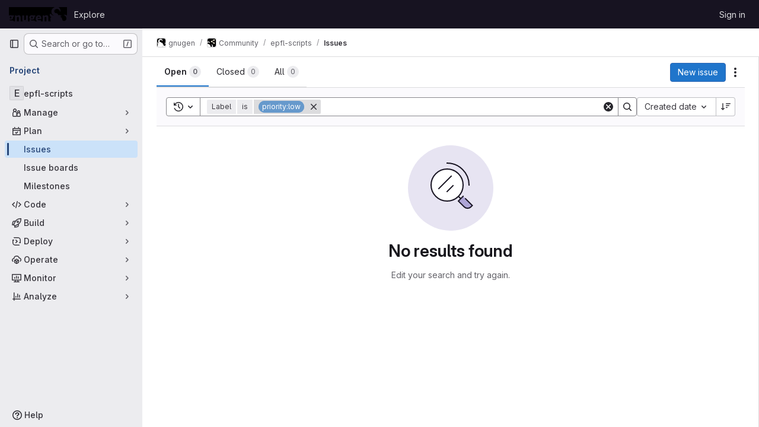

--- FILE ---
content_type: text/javascript; charset=utf-8
request_url: https://gitlab.gnugen.ch/assets/webpack/commons-pages.groups.issues-pages.groups.merge_requests-pages.projects.incidents.show-pages.projects-c92a9115.142e2e81.chunk.js
body_size: 39992
content:
(this.webpackJsonp=this.webpackJsonp||[]).push([["commons-pages.groups.issues-pages.groups.merge_requests-pages.projects.incidents.show-pages.projects-c92a9115","256a7ee5","d17afc82","9130ded6","vendors-initGFMInput-statusModalBundle-treeList","d50df462"],{"+23l":function(e,t,n){var a=n("iuDc"),i=n("eAmM"),r=n("uYOL"),s=Object.prototype.toString,l=i((function(e,t,n){null!=t&&"function"!=typeof t.toString&&(t=s.call(t)),e[t]=n}),a(r));e.exports=l},"+XPY":function(e,t,n){
/*!
 * Pikaday
 *
 * Copyright © 2014 David Bushell | BSD & MIT license | https://github.com/Pikaday/Pikaday
 */
!function(t,a){"use strict";var i;try{i=n(!function(){var e=new Error("Cannot find module 'moment'");throw e.code="MODULE_NOT_FOUND",e}())}catch(e){}e.exports=function(e){var t="function"==typeof e,n=!!window.addEventListener,a=window.document,i=window.setTimeout,r=function(e,t,a,i){n?e.addEventListener(t,a,!!i):e.attachEvent("on"+t,a)},s=function(e,t,a,i){n?e.removeEventListener(t,a,!!i):e.detachEvent("on"+t,a)},l=function(e,t){return-1!==(" "+e.className+" ").indexOf(" "+t+" ")},o=function(e,t){l(e,t)||(e.className=""===e.className?t:e.className+" "+t)},u=function(e,t){var n;e.className=(n=(" "+e.className+" ").replace(" "+t+" "," ")).trim?n.trim():n.replace(/^\s+|\s+$/g,"")},c=function(e){return/Array/.test(Object.prototype.toString.call(e))},d=function(e){return/Date/.test(Object.prototype.toString.call(e))&&!isNaN(e.getTime())},m=function(e){var t=e.getDay();return 0===t||6===t},h=function(e){return e%4==0&&e%100!=0||e%400==0},p=function(e,t){return[31,h(e)?29:28,31,30,31,30,31,31,30,31,30,31][t]},f=function(e){d(e)&&e.setHours(0,0,0,0)},k=function(e,t){return e.getTime()===t.getTime()},g=function(e,t,n){var a,i;for(a in t)(i=void 0!==e[a])&&"object"==typeof t[a]&&null!==t[a]&&void 0===t[a].nodeName?d(t[a])?n&&(e[a]=new Date(t[a].getTime())):c(t[a])?n&&(e[a]=t[a].slice(0)):e[a]=g({},t[a],n):!n&&i||(e[a]=t[a]);return e},b=function(e,t,n){var i;a.createEvent?((i=a.createEvent("HTMLEvents")).initEvent(t,!0,!1),i=g(i,n),e.dispatchEvent(i)):a.createEventObject&&(i=a.createEventObject(),i=g(i,n),e.fireEvent("on"+t,i))},v=function(e){return e.month<0&&(e.year-=Math.ceil(Math.abs(e.month)/12),e.month+=12),e.month>11&&(e.year+=Math.floor(Math.abs(e.month)/12),e.month-=12),e},y={field:null,bound:void 0,ariaLabel:"Use the arrow keys to pick a date",position:"bottom left",reposition:!0,format:"YYYY-MM-DD",toString:null,parse:null,defaultDate:null,setDefaultDate:!1,firstDay:0,formatStrict:!1,minDate:null,maxDate:null,yearRange:10,showWeekNumber:!1,pickWholeWeek:!1,minYear:0,maxYear:9999,minMonth:void 0,maxMonth:void 0,startRange:null,endRange:null,isRTL:!1,yearSuffix:"",showMonthAfterYear:!1,showDaysInNextAndPreviousMonths:!1,enableSelectionDaysInNextAndPreviousMonths:!1,numberOfMonths:1,mainCalendar:"left",container:void 0,blurFieldOnSelect:!0,i18n:{previousMonth:"Previous Month",nextMonth:"Next Month",months:["January","February","March","April","May","June","July","August","September","October","November","December"],weekdays:["Sunday","Monday","Tuesday","Wednesday","Thursday","Friday","Saturday"],weekdaysShort:["Sun","Mon","Tue","Wed","Thu","Fri","Sat"]},theme:null,events:[],onSelect:null,onOpen:null,onClose:null,onDraw:null,keyboardInput:!0},w=function(e,t,n){for(t+=e.firstDay;t>=7;)t-=7;return n?e.i18n.weekdaysShort[t]:e.i18n.weekdays[t]},N=function(e){var t=[],n="false";if(e.isEmpty){if(!e.showDaysInNextAndPreviousMonths)return'<td class="is-empty"></td>';t.push("is-outside-current-month"),e.enableSelectionDaysInNextAndPreviousMonths||t.push("is-selection-disabled")}return e.isDisabled&&t.push("is-disabled"),e.isToday&&t.push("is-today"),e.isSelected&&(t.push("is-selected"),n="true"),e.hasEvent&&t.push("has-event"),e.isInRange&&t.push("is-inrange"),e.isStartRange&&t.push("is-startrange"),e.isEndRange&&t.push("is-endrange"),'<td data-day="'+e.day+'" class="'+t.join(" ")+'" aria-selected="'+n+'"><button class="pika-button pika-day" type="button" data-pika-year="'+e.year+'" data-pika-month="'+e.month+'" data-pika-day="'+e.day+'">'+e.day+"</button></td>"},x=function(e,t,n,a){return'<tr class="pika-row'+(n?" pick-whole-week":"")+(a?" is-selected":"")+'">'+(t?e.reverse():e).join("")+"</tr>"},O=function(e,t,n,a,i,r){var s,l,o,u,d,m=e._o,h=n===m.minYear,p=n===m.maxYear,f='<div id="'+r+'" class="pika-title" role="heading" aria-live="assertive">',k=!0,g=!0;for(o=[],s=0;s<12;s++)o.push('<option value="'+(n===i?s-t:12+s-t)+'"'+(s===a?' selected="selected"':"")+(h&&s<m.minMonth||p&&s>m.maxMonth?'disabled="disabled"':"")+">"+m.i18n.months[s]+"</option>");for(u='<div class="pika-label">'+m.i18n.months[a]+'<select class="pika-select pika-select-month" tabindex="-1">'+o.join("")+"</select></div>",c(m.yearRange)?(s=m.yearRange[0],l=m.yearRange[1]+1):(s=n-m.yearRange,l=1+n+m.yearRange),o=[];s<l&&s<=m.maxYear;s++)s>=m.minYear&&o.push('<option value="'+s+'"'+(s===n?' selected="selected"':"")+">"+s+"</option>");return d='<div class="pika-label">'+n+m.yearSuffix+'<select class="pika-select pika-select-year" tabindex="-1">'+o.join("")+"</select></div>",m.showMonthAfterYear?f+=d+u:f+=u+d,h&&(0===a||m.minMonth>=a)&&(k=!1),p&&(11===a||m.maxMonth<=a)&&(g=!1),0===t&&(f+='<button class="pika-prev'+(k?"":" is-disabled")+'" type="button">'+m.i18n.previousMonth+"</button>"),t===e._o.numberOfMonths-1&&(f+='<button class="pika-next'+(g?"":" is-disabled")+'" type="button">'+m.i18n.nextMonth+"</button>"),f+"</div>"},_=function(s){var o=this,u=o.config(s);o._onMouseDown=function(e){if(o._v){var t=(e=e||window.event).target||e.srcElement;if(t)if(l(t,"is-disabled")||(!l(t,"pika-button")||l(t,"is-empty")||l(t.parentNode,"is-disabled")?l(t,"pika-prev")?o.prevMonth():l(t,"pika-next")&&o.nextMonth():(o.setDate(new Date(t.getAttribute("data-pika-year"),t.getAttribute("data-pika-month"),t.getAttribute("data-pika-day"))),u.bound&&i((function(){o.hide(),u.blurFieldOnSelect&&u.field&&u.field.blur()}),100))),l(t,"pika-select"))o._c=!0;else{if(!e.preventDefault)return e.returnValue=!1,!1;e.preventDefault()}}},o._onChange=function(e){var t=(e=e||window.event).target||e.srcElement;t&&(l(t,"pika-select-month")?o.gotoMonth(t.value):l(t,"pika-select-year")&&o.gotoYear(t.value))},o._onKeyChange=function(e){if(e=e||window.event,o.isVisible())switch(e.keyCode){case 13:case 27:u.field&&u.field.blur();break;case 37:e.preventDefault(),o.adjustDate("subtract",1);break;case 38:o.adjustDate("subtract",7);break;case 39:o.adjustDate("add",1);break;case 40:o.adjustDate("add",7)}},o._onInputChange=function(n){var a;n.firedBy!==o&&(a=u.parse?u.parse(u.field.value,u.format):t?(a=e(u.field.value,u.format,u.formatStrict))&&a.isValid()?a.toDate():null:new Date(Date.parse(u.field.value)),d(a)&&o.setDate(a),o._v||o.show())},o._onInputFocus=function(){o.show()},o._onInputClick=function(){o.show()},o._onInputBlur=function(){var e=a.activeElement;do{if(l(e,"pika-single"))return}while(e=e.parentNode);o._c||(o._b=i((function(){o.hide()}),50)),o._c=!1},o._onClick=function(e){var t=(e=e||window.event).target||e.srcElement,a=t;if(t){!n&&l(t,"pika-select")&&(t.onchange||(t.setAttribute("onchange","return;"),r(t,"change",o._onChange)));do{if(l(a,"pika-single")||a===u.trigger)return}while(a=a.parentNode);o._v&&t!==u.trigger&&a!==u.trigger&&o.hide()}},o.el=a.createElement("div"),o.el.className="pika-single"+(u.isRTL?" is-rtl":"")+(u.theme?" "+u.theme:""),r(o.el,"mousedown",o._onMouseDown,!0),r(o.el,"touchend",o._onMouseDown,!0),r(o.el,"change",o._onChange),u.keyboardInput&&r(a,"keydown",o._onKeyChange),u.field&&(u.container?u.container.appendChild(o.el):u.bound?a.body.appendChild(o.el):u.field.parentNode.insertBefore(o.el,u.field.nextSibling),r(u.field,"change",o._onInputChange),u.defaultDate||(t&&u.field.value?u.defaultDate=e(u.field.value,u.format).toDate():u.defaultDate=new Date(Date.parse(u.field.value)),u.setDefaultDate=!0));var c=u.defaultDate;d(c)?u.setDefaultDate?o.setDate(c,!0):o.gotoDate(c):o.gotoDate(new Date),u.bound?(this.hide(),o.el.className+=" is-bound",r(u.trigger,"click",o._onInputClick),r(u.trigger,"focus",o._onInputFocus),r(u.trigger,"blur",o._onInputBlur)):this.show()};return _.prototype={config:function(e){this._o||(this._o=g({},y,!0));var t=g(this._o,e,!0);t.isRTL=!!t.isRTL,t.field=t.field&&t.field.nodeName?t.field:null,t.theme="string"==typeof t.theme&&t.theme?t.theme:null,t.bound=!!(void 0!==t.bound?t.field&&t.bound:t.field),t.trigger=t.trigger&&t.trigger.nodeName?t.trigger:t.field,t.disableWeekends=!!t.disableWeekends,t.disableDayFn="function"==typeof t.disableDayFn?t.disableDayFn:null;var n=parseInt(t.numberOfMonths,10)||1;if(t.numberOfMonths=n>4?4:n,d(t.minDate)||(t.minDate=!1),d(t.maxDate)||(t.maxDate=!1),t.minDate&&t.maxDate&&t.maxDate<t.minDate&&(t.maxDate=t.minDate=!1),t.minDate&&this.setMinDate(t.minDate),t.maxDate&&this.setMaxDate(t.maxDate),c(t.yearRange)){var a=(new Date).getFullYear()-10;t.yearRange[0]=parseInt(t.yearRange[0],10)||a,t.yearRange[1]=parseInt(t.yearRange[1],10)||a}else t.yearRange=Math.abs(parseInt(t.yearRange,10))||y.yearRange,t.yearRange>100&&(t.yearRange=100);return t},toString:function(n){return n=n||this._o.format,d(this._d)?this._o.toString?this._o.toString(this._d,n):t?e(this._d).format(n):this._d.toDateString():""},getMoment:function(){return t?e(this._d):null},setMoment:function(n,a){t&&e.isMoment(n)&&this.setDate(n.toDate(),a)},getDate:function(){return d(this._d)?new Date(this._d.getTime()):null},setDate:function(e,t){if(!e)return this._d=null,this._o.field&&(this._o.field.value="",b(this._o.field,"change",{firedBy:this})),this.draw();if("string"==typeof e&&(e=new Date(Date.parse(e))),d(e)){var n=this._o.minDate,a=this._o.maxDate;d(n)&&e<n?e=n:d(a)&&e>a&&(e=a),this._d=new Date(e.getTime()),f(this._d),this.gotoDate(this._d),this._o.field&&(this._o.field.value=this.toString(),b(this._o.field,"change",{firedBy:this})),t||"function"!=typeof this._o.onSelect||this._o.onSelect.call(this,this.getDate())}},gotoDate:function(e){var t=!0;if(d(e)){if(this.calendars){var n=new Date(this.calendars[0].year,this.calendars[0].month,1),a=new Date(this.calendars[this.calendars.length-1].year,this.calendars[this.calendars.length-1].month,1),i=e.getTime();a.setMonth(a.getMonth()+1),a.setDate(a.getDate()-1),t=i<n.getTime()||a.getTime()<i}t&&(this.calendars=[{month:e.getMonth(),year:e.getFullYear()}],"right"===this._o.mainCalendar&&(this.calendars[0].month+=1-this._o.numberOfMonths)),this.adjustCalendars()}},adjustDate:function(e,t){var n,a=this.getDate()||new Date,i=24*parseInt(t)*60*60*1e3;"add"===e?n=new Date(a.valueOf()+i):"subtract"===e&&(n=new Date(a.valueOf()-i)),this.setDate(n)},adjustCalendars:function(){this.calendars[0]=v(this.calendars[0]);for(var e=1;e<this._o.numberOfMonths;e++)this.calendars[e]=v({month:this.calendars[0].month+e,year:this.calendars[0].year});this.draw()},gotoToday:function(){this.gotoDate(new Date)},gotoMonth:function(e){isNaN(e)||(this.calendars[0].month=parseInt(e,10),this.adjustCalendars())},nextMonth:function(){this.calendars[0].month++,this.adjustCalendars()},prevMonth:function(){this.calendars[0].month--,this.adjustCalendars()},gotoYear:function(e){isNaN(e)||(this.calendars[0].year=parseInt(e,10),this.adjustCalendars())},setMinDate:function(e){e instanceof Date?(f(e),this._o.minDate=e,this._o.minYear=e.getFullYear(),this._o.minMonth=e.getMonth()):(this._o.minDate=y.minDate,this._o.minYear=y.minYear,this._o.minMonth=y.minMonth,this._o.startRange=y.startRange),this.draw()},setMaxDate:function(e){e instanceof Date?(f(e),this._o.maxDate=e,this._o.maxYear=e.getFullYear(),this._o.maxMonth=e.getMonth()):(this._o.maxDate=y.maxDate,this._o.maxYear=y.maxYear,this._o.maxMonth=y.maxMonth,this._o.endRange=y.endRange),this.draw()},setStartRange:function(e){this._o.startRange=e},setEndRange:function(e){this._o.endRange=e},draw:function(e){if(this._v||e){var t,n=this._o,a=n.minYear,r=n.maxYear,s=n.minMonth,l=n.maxMonth,o="";this._y<=a&&(this._y=a,!isNaN(s)&&this._m<s&&(this._m=s)),this._y>=r&&(this._y=r,!isNaN(l)&&this._m>l&&(this._m=l)),t="pika-title-"+Math.random().toString(36).replace(/[^a-z]+/g,"").substr(0,2);for(var u=0;u<n.numberOfMonths;u++)o+='<div class="pika-lendar">'+O(this,u,this.calendars[u].year,this.calendars[u].month,this.calendars[0].year,t)+this.render(this.calendars[u].year,this.calendars[u].month,t)+"</div>";this.el.innerHTML=o,n.bound&&"hidden"!==n.field.type&&i((function(){n.trigger.focus()}),1),"function"==typeof this._o.onDraw&&this._o.onDraw(this),n.bound&&n.field.setAttribute("aria-label",n.ariaLabel)}},adjustPosition:function(){var e,t,n,i,r,s,l,c,d,m,h,p;if(!this._o.container){if(this.el.style.position="absolute",t=e=this._o.trigger,n=this.el.offsetWidth,i=this.el.offsetHeight,r=window.innerWidth||a.documentElement.clientWidth,s=window.innerHeight||a.documentElement.clientHeight,l=window.pageYOffset||a.body.scrollTop||a.documentElement.scrollTop,h=!0,p=!0,"function"==typeof e.getBoundingClientRect)c=(m=e.getBoundingClientRect()).left+window.pageXOffset,d=m.bottom+window.pageYOffset;else for(c=t.offsetLeft,d=t.offsetTop+t.offsetHeight;t=t.offsetParent;)c+=t.offsetLeft,d+=t.offsetTop;(this._o.reposition&&c+n>r||this._o.position.indexOf("right")>-1&&c-n+e.offsetWidth>0)&&(c=c-n+e.offsetWidth,h=!1),(this._o.reposition&&d+i>s+l||this._o.position.indexOf("top")>-1&&d-i-e.offsetHeight>0)&&(d=d-i-e.offsetHeight,p=!1),this.el.style.left=c+"px",this.el.style.top=d+"px",o(this.el,h?"left-aligned":"right-aligned"),o(this.el,p?"bottom-aligned":"top-aligned"),u(this.el,h?"right-aligned":"left-aligned"),u(this.el,p?"top-aligned":"bottom-aligned")}},render:function(e,t,n){var a=this._o,i=new Date,r=p(e,t),s=new Date(e,t,1).getDay(),l=[],o=[];f(i),a.firstDay>0&&(s-=a.firstDay)<0&&(s+=7);for(var u=0===t?11:t-1,c=11===t?0:t+1,h=0===t?e-1:e,g=11===t?e+1:e,b=p(h,u),v=r+s,y=v;y>7;)y-=7;v+=7-y;for(var O,_,$,j,I=!1,A=0,T=0;A<v;A++){var V=new Date(e,t,A-s+1),D=!!d(this._d)&&k(V,this._d),S=k(V,i),C=-1!==a.events.indexOf(V.toDateString()),R=A<s||A>=r+s,E=A-s+1,P=t,z=e,M=a.startRange&&k(a.startRange,V),L=a.endRange&&k(a.endRange,V),B=a.startRange&&a.endRange&&a.startRange<V&&V<a.endRange;R&&(A<s?(E=b+E,P=u,z=h):(E-=r,P=c,z=g));var W={day:E,month:P,year:z,hasEvent:C,isSelected:D,isToday:S,isDisabled:a.minDate&&V<a.minDate||a.maxDate&&V>a.maxDate||a.disableWeekends&&m(V)||a.disableDayFn&&a.disableDayFn(V),isEmpty:R,isStartRange:M,isEndRange:L,isInRange:B,showDaysInNextAndPreviousMonths:a.showDaysInNextAndPreviousMonths,enableSelectionDaysInNextAndPreviousMonths:a.enableSelectionDaysInNextAndPreviousMonths};a.pickWholeWeek&&D&&(I=!0),o.push(N(W)),7==++T&&(a.showWeekNumber&&o.unshift((O=A-s,_=t,$=e,j=void 0,void 0,j=new Date($,0,1),'<td class="pika-week">'+Math.ceil(((new Date($,_,O)-j)/864e5+j.getDay()+1)/7)+"</td>")),l.push(x(o,a.isRTL,a.pickWholeWeek,I)),o=[],T=0,I=!1)}return function(e,t,n){return'<table cellpadding="0" cellspacing="0" class="pika-table" role="grid" aria-labelledby="'+n+'">'+function(e){var t,n=[];e.showWeekNumber&&n.push("<th></th>");for(t=0;t<7;t++)n.push('<th scope="col"><abbr title="'+w(e,t)+'">'+w(e,t,!0)+"</abbr></th>");return"<thead><tr>"+(e.isRTL?n.reverse():n).join("")+"</tr></thead>"}(e)+(a=t,"<tbody>"+a.join("")+"</tbody></table>");var a}(a,l,n)},isVisible:function(){return this._v},show:function(){this.isVisible()||(this._v=!0,this.draw(),u(this.el,"is-hidden"),this._o.bound&&(r(a,"click",this._onClick),this.adjustPosition()),"function"==typeof this._o.onOpen&&this._o.onOpen.call(this))},hide:function(){var e=this._v;!1!==e&&(this._o.bound&&s(a,"click",this._onClick),this.el.style.position="static",this.el.style.left="auto",this.el.style.top="auto",o(this.el,"is-hidden"),this._v=!1,void 0!==e&&"function"==typeof this._o.onClose&&this._o.onClose.call(this))},destroy:function(){var e=this._o;this.hide(),s(this.el,"mousedown",this._onMouseDown,!0),s(this.el,"touchend",this._onMouseDown,!0),s(this.el,"change",this._onChange),e.keyboardInput&&s(a,"keydown",this._onKeyChange),e.field&&(s(e.field,"change",this._onInputChange),e.bound&&(s(e.trigger,"click",this._onInputClick),s(e.trigger,"focus",this._onInputFocus),s(e.trigger,"blur",this._onInputBlur))),this.el.parentNode&&this.el.parentNode.removeChild(this.el)}},_}(i)}()},"4NjW":function(e,t,n){"use strict";var a={name:"GlAnimatedTodoIcon",extends:n("Vkrm").a},i=n("tBpV"),r=Object(i.a)(a,(function(){var e=this._self._c;return e("svg",{class:[this.iconStateClass,this.iconVariantClass],attrs:{"aria-label":this.ariaLabel,width:"16",height:"16",viewBox:"0 0 16 16",fill:"none",xmlns:"http://www.w3.org/2000/svg"}},[e("path",{staticClass:"gl-animated-todo-box",attrs:{d:"M14.25 6.75L14.25 13C14.25 13.6904 13.6904 14.25 13 14.25L3 14.25C2.30964 14.25 1.75 13.6904 1.75 13L1.75 3C1.75 2.30964 2.30964 1.75 3 1.75L13.25 1.75",stroke:"currentColor","stroke-width":"1.5","stroke-linecap":"round"}}),this._v(" "),e("path",{staticClass:"gl-animated-todo-plus-line",attrs:{d:"M10.75 3L15.25 3",stroke:"currentColor","stroke-width":"1.5","stroke-linecap":"round"}}),this._v(" "),e("path",{staticClass:"gl-animated-todo-plus-line",attrs:{d:"M13 5.25L13 0.75",stroke:"currentColor","stroke-width":"1.5","stroke-linecap":"round"}}),this._v(" "),e("path",{staticClass:"gl-animated-todo-check",attrs:{d:"M6.75 7.76299L9.15312 10.2469L15.25 4.15",stroke:"currentColor","stroke-width":"1.5","stroke-linecap":"round","stroke-linejoin":"round"}})])}),[],!1,null,null,null);t.a=r.exports},"5lKJ":function(e,t,n){"use strict";n.d(t,"a",(function(){return v}));var a=n("n64d"),i=n("pTIT"),r=n("Ld9G"),s=n("MGi3"),l=n("LTP3"),o=n("dJQL"),u=n("eOJu"),c=n("OlxA"),d=n("NL6M");const m=Object(l.d)(a.z,i.L),h="__bv_modal_directive__",p=function({modifiers:e={},arg:t,value:n}){return Object(o.m)(n)?n:Object(o.m)(t)?t:Object(u.h)(e).reverse()[0]},f=function(e){return e&&Object(s.v)(e,".dropdown-menu > li, li.nav-item")&&Object(s.A)("a, button",e)||e},k=function(e){e&&"BUTTON"!==e.tagName&&(Object(s.o)(e,"role")||Object(s.C)(e,"role","button"),"A"===e.tagName||Object(s.o)(e,"tabindex")||Object(s.C)(e,"tabindex","0"))},g=function(e){const t=e[h]||{},n=t.trigger,a=t.handler;n&&a&&(Object(l.a)(n,"click",a,i.R),Object(l.a)(n,"keydown",a,i.R),Object(l.a)(e,"click",a,i.R),Object(l.a)(e,"keydown",a,i.R)),delete e[h]},b=function(e,t,n){const a=e[h]||{},o=p(t),u=f(e);o===a.target&&u===a.trigger||(g(e),function(e,t,n){const a=p(t),o=f(e);if(a&&o){const u=function(e){const i=e.currentTarget;if(!Object(s.r)(i)){const s=e.type,l=e.keyCode;"click"!==s&&("keydown"!==s||l!==r.c&&l!==r.h)||Object(c.a)(Object(d.a)(n,t)).$emit(m,a,i)}};e[h]={handler:u,target:a,trigger:o},k(o),Object(l.b)(o,"click",u,i.R),"BUTTON"!==o.tagName&&"button"===Object(s.h)(o,"role")&&Object(l.b)(o,"keydown",u,i.R)}}(e,t,n)),k(u)},v={inserted:b,updated:function(){},componentUpdated:b,unbind:g}},"7Gq8":function(e,t,n){var a=n("BZxG");e.exports=function(e,t,n){for(var i=-1,r=e.criteria,s=t.criteria,l=r.length,o=n.length;++i<l;){var u=a(r[i],s[i]);if(u)return i>=o?u:u*("desc"==n[i]?-1:1)}return e.index-t.index}},"8T/f":function(e,t,n){"use strict";(function(e){n.d(t,"a",(function(){return ee})),n.d(t,"b",(function(){return M})),n.d(t,"c",(function(){return K})),n.d(t,"d",(function(){return l})),n.d(t,"e",(function(){return X})),n.d(t,"f",(function(){return J})),n.d(t,"g",(function(){return s}));var a=n("CqvA"),i=n("kiQP");
/*!
 * pinia v2.2.2
 * (c) 2024 Eduardo San Martin Morote
 * @license MIT
 */
let r;const s=e=>r=e,l=()=>Object(a.hasInjectionContext)()&&Object(a.inject)(o)||r,o=Symbol();function u(e){return e&&"object"==typeof e&&"[object Object]"===Object.prototype.toString.call(e)&&"function"!=typeof e.toJSON}var c;!function(e){e.direct="direct",e.patchObject="patch object",e.patchFunction="patch function"}(c||(c={}));const d="undefined"!=typeof window,m=(()=>"object"==typeof window&&window.window===window?window:"object"==typeof self&&self.self===self?self:"object"==typeof e&&e.global===e?e:"object"==typeof globalThis?globalThis:{HTMLElement:null})();function h(e,t,n){const a=new XMLHttpRequest;a.open("GET",e),a.responseType="blob",a.onload=function(){b(a.response,t,n)},a.onerror=function(){console.error("could not download file")},a.send()}function p(e){const t=new XMLHttpRequest;t.open("HEAD",e,!1);try{t.send()}catch(e){}return t.status>=200&&t.status<=299}function f(e){try{e.dispatchEvent(new MouseEvent("click"))}catch(t){const n=document.createEvent("MouseEvents");n.initMouseEvent("click",!0,!0,window,0,0,0,80,20,!1,!1,!1,!1,0,null),e.dispatchEvent(n)}}const k="object"==typeof navigator?navigator:{userAgent:""},g=(()=>/Macintosh/.test(k.userAgent)&&/AppleWebKit/.test(k.userAgent)&&!/Safari/.test(k.userAgent))(),b=d?"undefined"!=typeof HTMLAnchorElement&&"download"in HTMLAnchorElement.prototype&&!g?function(e,t="download",n){const a=document.createElement("a");a.download=t,a.rel="noopener","string"==typeof e?(a.href=e,a.origin!==location.origin?p(a.href)?h(e,t,n):(a.target="_blank",f(a)):f(a)):(a.href=URL.createObjectURL(e),setTimeout((function(){URL.revokeObjectURL(a.href)}),4e4),setTimeout((function(){f(a)}),0))}:"msSaveOrOpenBlob"in k?function(e,t="download",n){if("string"==typeof e)if(p(e))h(e,t,n);else{const t=document.createElement("a");t.href=e,t.target="_blank",setTimeout((function(){f(t)}))}else navigator.msSaveOrOpenBlob(function(e,{autoBom:t=!1}={}){return t&&/^\s*(?:text\/\S*|application\/xml|\S*\/\S*\+xml)\s*;.*charset\s*=\s*utf-8/i.test(e.type)?new Blob([String.fromCharCode(65279),e],{type:e.type}):e}(e,n),t)}:function(e,t,n,a){(a=a||open("","_blank"))&&(a.document.title=a.document.body.innerText="downloading...");if("string"==typeof e)return h(e,t,n);const i="application/octet-stream"===e.type,r=/constructor/i.test(String(m.HTMLElement))||"safari"in m,s=/CriOS\/[\d]+/.test(navigator.userAgent);if((s||i&&r||g)&&"undefined"!=typeof FileReader){const t=new FileReader;t.onloadend=function(){let e=t.result;if("string"!=typeof e)throw a=null,new Error("Wrong reader.result type");e=s?e:e.replace(/^data:[^;]*;/,"data:attachment/file;"),a?a.location.href=e:location.assign(e),a=null},t.readAsDataURL(e)}else{const t=URL.createObjectURL(e);a?a.location.assign(t):location.href=t,a=null,setTimeout((function(){URL.revokeObjectURL(t)}),4e4)}}:()=>{};function v(e,t){const n="🍍 "+e;"function"==typeof __VUE_DEVTOOLS_TOAST__?__VUE_DEVTOOLS_TOAST__(n,t):"error"===t?console.error(n):"warn"===t?console.warn(n):console.log(n)}function y(e){return"_a"in e&&"install"in e}function w(){if(!("clipboard"in navigator))return v("Your browser doesn't support the Clipboard API","error"),!0}function N(e){return!!(e instanceof Error&&e.message.toLowerCase().includes("document is not focused"))&&(v('You need to activate the "Emulate a focused page" setting in the "Rendering" panel of devtools.',"warn"),!0)}let x;async function O(e){try{const t=(x||(x=document.createElement("input"),x.type="file",x.accept=".json"),function(){return new Promise((e,t)=>{x.onchange=async()=>{const t=x.files;if(!t)return e(null);const n=t.item(0);return e(n?{text:await n.text(),file:n}:null)},x.oncancel=()=>e(null),x.onerror=t,x.click()})}),n=await t();if(!n)return;const{text:a,file:i}=n;_(e,JSON.parse(a)),v(`Global state imported from "${i.name}".`)}catch(e){v("Failed to import the state from JSON. Check the console for more details.","error"),console.error(e)}}function _(e,t){for(const n in t){const a=e.state.value[n];a?Object.assign(a,t[n]):e.state.value[n]=t[n]}}function $(e){return{_custom:{display:e}}}function j(e){return y(e)?{id:"_root",label:"🍍 Pinia (root)"}:{id:e.$id,label:e.$id}}function I(e){return e?Array.isArray(e)?e.reduce((e,t)=>(e.keys.push(t.key),e.operations.push(t.type),e.oldValue[t.key]=t.oldValue,e.newValue[t.key]=t.newValue,e),{oldValue:{},keys:[],operations:[],newValue:{}}):{operation:$(e.type),key:$(e.key),oldValue:e.oldValue,newValue:e.newValue}:{}}function A(e){switch(e){case c.direct:return"mutation";case c.patchFunction:case c.patchObject:return"$patch";default:return"unknown"}}let T=!0;const V=[],{assign:D}=Object,S=e=>"🍍 "+e;function C(e,t){Object(i.a)({id:"dev.esm.pinia",label:"Pinia 🍍",logo:"https://pinia.vuejs.org/logo.svg",packageName:"pinia",homepage:"https://pinia.vuejs.org",componentStateTypes:V,app:e},n=>{"function"!=typeof n.now&&v("You seem to be using an outdated version of Vue Devtools. Are you still using the Beta release instead of the stable one? You can find the links at https://devtools.vuejs.org/guide/installation.html."),n.addTimelineLayer({id:"pinia:mutations",label:"Pinia 🍍",color:15064968}),n.addInspector({id:"pinia",label:"Pinia 🍍",icon:"storage",treeFilterPlaceholder:"Search stores",actions:[{icon:"content_copy",action:()=>{!async function(e){if(!w())try{await navigator.clipboard.writeText(JSON.stringify(e.state.value)),v("Global state copied to clipboard.")}catch(e){if(N(e))return;v("Failed to serialize the state. Check the console for more details.","error"),console.error(e)}}(t)},tooltip:"Serialize and copy the state"},{icon:"content_paste",action:async()=>{await async function(e){if(!w())try{_(e,JSON.parse(await navigator.clipboard.readText())),v("Global state pasted from clipboard.")}catch(e){if(N(e))return;v("Failed to deserialize the state from clipboard. Check the console for more details.","error"),console.error(e)}}(t),n.sendInspectorTree("pinia"),n.sendInspectorState("pinia")},tooltip:"Replace the state with the content of your clipboard"},{icon:"save",action:()=>{!async function(e){try{b(new Blob([JSON.stringify(e.state.value)],{type:"text/plain;charset=utf-8"}),"pinia-state.json")}catch(e){v("Failed to export the state as JSON. Check the console for more details.","error"),console.error(e)}}(t)},tooltip:"Save the state as a JSON file"},{icon:"folder_open",action:async()=>{await O(t),n.sendInspectorTree("pinia"),n.sendInspectorState("pinia")},tooltip:"Import the state from a JSON file"}],nodeActions:[{icon:"restore",tooltip:'Reset the state (with "$reset")',action:e=>{const n=t._s.get(e);n?"function"!=typeof n.$reset?v(`Cannot reset "${e}" store because it doesn't have a "$reset" method implemented.`,"warn"):(n.$reset(),v(`Store "${e}" reset.`)):v(`Cannot reset "${e}" store because it wasn't found.`,"warn")}}]}),n.on.inspectComponent((e,t)=>{const n=e.componentInstance&&e.componentInstance.proxy;if(n&&n._pStores){const t=e.componentInstance.proxy._pStores;Object.values(t).forEach(t=>{e.instanceData.state.push({type:S(t.$id),key:"state",editable:!0,value:t._isOptionsAPI?{_custom:{value:Object(a.toRaw)(t.$state),actions:[{icon:"restore",tooltip:"Reset the state of this store",action:()=>t.$reset()}]}}:Object.keys(t.$state).reduce((e,n)=>(e[n]=t.$state[n],e),{})}),t._getters&&t._getters.length&&e.instanceData.state.push({type:S(t.$id),key:"getters",editable:!1,value:t._getters.reduce((e,n)=>{try{e[n]=t[n]}catch(t){e[n]=t}return e},{})})})}}),n.on.getInspectorTree(n=>{if(n.app===e&&"pinia"===n.inspectorId){let e=[t];e=e.concat(Array.from(t._s.values())),n.rootNodes=(n.filter?e.filter(e=>"$id"in e?e.$id.toLowerCase().includes(n.filter.toLowerCase()):"🍍 Pinia (root)".toLowerCase().includes(n.filter.toLowerCase())):e).map(j)}}),globalThis.$pinia=t,n.on.getInspectorState(n=>{if(n.app===e&&"pinia"===n.inspectorId){const e="_root"===n.nodeId?t:t._s.get(n.nodeId);if(!e)return;e&&("_root"!==n.nodeId&&(globalThis.$store=Object(a.toRaw)(e)),n.state=function(e){if(y(e)){const t=Array.from(e._s.keys()),n=e._s;return{state:t.map(t=>({editable:!0,key:t,value:e.state.value[t]})),getters:t.filter(e=>n.get(e)._getters).map(e=>{const t=n.get(e);return{editable:!1,key:e,value:t._getters.reduce((e,n)=>(e[n]=t[n],e),{})}})}}const t={state:Object.keys(e.$state).map(t=>({editable:!0,key:t,value:e.$state[t]}))};return e._getters&&e._getters.length&&(t.getters=e._getters.map(t=>({editable:!1,key:t,value:e[t]}))),e._customProperties.size&&(t.customProperties=Array.from(e._customProperties).map(t=>({editable:!0,key:t,value:e[t]}))),t}(e))}}),n.on.editInspectorState((n,a)=>{if(n.app===e&&"pinia"===n.inspectorId){const e="_root"===n.nodeId?t:t._s.get(n.nodeId);if(!e)return v(`store "${n.nodeId}" not found`,"error");const{path:a}=n;y(e)?a.unshift("state"):1===a.length&&e._customProperties.has(a[0])&&!(a[0]in e.$state)||a.unshift("$state"),T=!1,n.set(e,a,n.state.value),T=!0}}),n.on.editComponentState(e=>{if(e.type.startsWith("🍍")){const n=e.type.replace(/^🍍\s*/,""),a=t._s.get(n);if(!a)return v(`store "${n}" not found`,"error");const{path:i}=e;if("state"!==i[0])return v(`Invalid path for store "${n}":\n${i}\nOnly state can be modified.`);i[0]="$state",T=!1,e.set(a,i,e.state.value),T=!0}})})}let R,E=0;function P(e,t,n){const i=t.reduce((t,n)=>(t[n]=Object(a.toRaw)(e)[n],t),{});for(const t in i)e[t]=function(){const a=E,r=n?new Proxy(e,{get:(...e)=>(R=a,Reflect.get(...e)),set:(...e)=>(R=a,Reflect.set(...e))}):e;R=a;const s=i[t].apply(r,arguments);return R=void 0,s}}function z({app:e,store:t,options:n}){if(!t.$id.startsWith("__hot:")){if(t._isOptionsAPI=!!n.state,!t._p._testing){P(t,Object.keys(n.actions),t._isOptionsAPI);const e=t._hotUpdate;Object(a.toRaw)(t)._hotUpdate=function(n){e.apply(this,arguments),P(t,Object.keys(n._hmrPayload.actions),!!t._isOptionsAPI)}}!function(e,t){V.includes(S(t.$id))||V.push(S(t.$id)),Object(i.a)({id:"dev.esm.pinia",label:"Pinia 🍍",logo:"https://pinia.vuejs.org/logo.svg",packageName:"pinia",homepage:"https://pinia.vuejs.org",componentStateTypes:V,app:e,settings:{logStoreChanges:{label:"Notify about new/deleted stores",type:"boolean",defaultValue:!0}}},e=>{const n="function"==typeof e.now?e.now.bind(e):Date.now;t.$onAction(({after:a,onError:i,name:r,args:s})=>{const l=E++;e.addTimelineEvent({layerId:"pinia:mutations",event:{time:n(),title:"🛫 "+r,subtitle:"start",data:{store:$(t.$id),action:$(r),args:s},groupId:l}}),a(a=>{R=void 0,e.addTimelineEvent({layerId:"pinia:mutations",event:{time:n(),title:"🛬 "+r,subtitle:"end",data:{store:$(t.$id),action:$(r),args:s,result:a},groupId:l}})}),i(a=>{R=void 0,e.addTimelineEvent({layerId:"pinia:mutations",event:{time:n(),logType:"error",title:"💥 "+r,subtitle:"end",data:{store:$(t.$id),action:$(r),args:s,error:a},groupId:l}})})},!0),t._customProperties.forEach(i=>{Object(a.watch)(()=>Object(a.unref)(t[i]),(t,a)=>{e.notifyComponentUpdate(),e.sendInspectorState("pinia"),T&&e.addTimelineEvent({layerId:"pinia:mutations",event:{time:n(),title:"Change",subtitle:i,data:{newValue:t,oldValue:a},groupId:R}})},{deep:!0})}),t.$subscribe(({events:a,type:i},r)=>{if(e.notifyComponentUpdate(),e.sendInspectorState("pinia"),!T)return;const s={time:n(),title:A(i),data:D({store:$(t.$id)},I(a)),groupId:R};i===c.patchFunction?s.subtitle="⤵️":i===c.patchObject?s.subtitle="🧩":a&&!Array.isArray(a)&&(s.subtitle=a.type),a&&(s.data["rawEvent(s)"]={_custom:{display:"DebuggerEvent",type:"object",tooltip:"raw DebuggerEvent[]",value:a}}),e.addTimelineEvent({layerId:"pinia:mutations",event:s})},{detached:!0,flush:"sync"});const i=t._hotUpdate;t._hotUpdate=Object(a.markRaw)(a=>{i(a),e.addTimelineEvent({layerId:"pinia:mutations",event:{time:n(),title:"🔥 "+t.$id,subtitle:"HMR update",data:{store:$(t.$id),info:$("HMR update")}}}),e.notifyComponentUpdate(),e.sendInspectorTree("pinia"),e.sendInspectorState("pinia")});const{$dispose:r}=t;t.$dispose=()=>{r(),e.notifyComponentUpdate(),e.sendInspectorTree("pinia"),e.sendInspectorState("pinia"),e.getSettings().logStoreChanges&&v(`Disposed "${t.$id}" store 🗑`)},e.notifyComponentUpdate(),e.sendInspectorTree("pinia"),e.sendInspectorState("pinia"),e.getSettings().logStoreChanges&&v(`"${t.$id}" store installed 🆕`)})}(e,t)}}function M(){const e=Object(a.effectScope)(!0),t=e.run(()=>Object(a.ref)({}));let n=[],i=[];const r=Object(a.markRaw)({install(e){s(r),a.isVue2||(r._a=e,e.provide(o,r),e.config.globalProperties.$pinia=r,"undefined"!=typeof __VUE_PROD_DEVTOOLS__&&__VUE_PROD_DEVTOOLS__&&d&&C(e,r),i.forEach(e=>n.push(e)),i=[])},use(e){return this._a||a.isVue2?n.push(e):i.push(e),this},_p:n,_a:null,_e:e,_s:new Map,state:t});return"undefined"!=typeof __VUE_PROD_DEVTOOLS__&&__VUE_PROD_DEVTOOLS__&&"undefined"!=typeof Proxy&&r.use(z),r}const L=()=>{};function B(e,t,n,i=L){e.push(t);const r=()=>{const n=e.indexOf(t);n>-1&&(e.splice(n,1),i())};return!n&&Object(a.getCurrentScope)()&&Object(a.onScopeDispose)(r),r}function W(e,...t){e.slice().forEach(e=>{e(...t)})}const U=e=>e(),F=Symbol(),q=Symbol();function H(e,t){e instanceof Map&&t instanceof Map?t.forEach((t,n)=>e.set(n,t)):e instanceof Set&&t instanceof Set&&t.forEach(e.add,e);for(const n in t){if(!t.hasOwnProperty(n))continue;const i=t[n],r=e[n];u(r)&&u(i)&&e.hasOwnProperty(n)&&!Object(a.isRef)(i)&&!Object(a.isReactive)(i)?e[n]=H(r,i):e[n]=i}return e}const Y=Symbol(),G=new WeakMap;const{assign:Q}=Object;function Z(e,t,n={},i,r,l){let o;const m=Q({actions:{}},n);const h={deep:!0};let p,f;let k=[],g=[];const b=i.state.value[e];l||b||(a.isVue2?Object(a.set)(i.state.value,e,{}):i.state.value[e]={});const v=Object(a.ref)({});let y;function w(t){let n;p=f=!1,"function"==typeof t?(t(i.state.value[e]),n={type:c.patchFunction,storeId:e,events:void 0}):(H(i.state.value[e],t),n={type:c.patchObject,payload:t,storeId:e,events:void 0});const r=y=Symbol();Object(a.nextTick)().then(()=>{y===r&&(p=!0)}),f=!0,W(k,n,i.state.value[e])}const N=l?function(){const{state:e}=n,t=e?e():{};this.$patch(e=>{Q(e,t)})}:L;const x=(t,n="")=>{if(F in t)return t[q]=n,t;const a=function(){s(i);const n=Array.from(arguments),r=[],l=[];function o(e){r.push(e)}function u(e){l.push(e)}let c;W(g,{args:n,name:a[q],store:$,after:o,onError:u});try{c=t.apply(this&&this.$id===e?this:$,n)}catch(e){throw W(l,e),e}return c instanceof Promise?c.then(e=>(W(r,e),e)).catch(e=>(W(l,e),Promise.reject(e))):(W(r,c),c)};return a[F]=!0,a[q]=n,a},O=Object(a.markRaw)({actions:{},getters:{},state:[],hotState:v}),_={_p:i,$id:e,$onAction:B.bind(null,g),$patch:w,$reset:N,$subscribe(t,n={}){const r=B(k,t,n.detached,()=>s()),s=o.run(()=>Object(a.watch)(()=>i.state.value[e],a=>{("sync"===n.flush?f:p)&&t({storeId:e,type:c.direct,events:void 0},a)},Q({},h,n)));return r},$dispose:function(){o.stop(),k=[],g=[],i._s.delete(e)}};a.isVue2&&(_._r=!1);const $=Object(a.reactive)("undefined"!=typeof __VUE_PROD_DEVTOOLS__&&__VUE_PROD_DEVTOOLS__&&d?Q({_hmrPayload:O,_customProperties:Object(a.markRaw)(new Set)},_):_);i._s.set(e,$);const j=(i._a&&i._a.runWithContext||U)(()=>i._e.run(()=>(o=Object(a.effectScope)()).run(()=>t({action:x}))));for(const t in j){const n=j[t];if(Object(a.isRef)(n)&&(A=n,!Object(a.isRef)(A)||!A.effect)||Object(a.isReactive)(n))l||(!b||(I=n,a.isVue2?G.has(I):u(I)&&I.hasOwnProperty(Y))||(Object(a.isRef)(n)?n.value=b[t]:H(n,b[t])),a.isVue2?Object(a.set)(i.state.value[e],t,n):i.state.value[e][t]=n);else if("function"==typeof n){const e=x(n,t);a.isVue2?Object(a.set)(j,t,e):j[t]=e,m.actions[t]=n}else 0}var I,A;if(a.isVue2?Object.keys(j).forEach(e=>{Object(a.set)($,e,j[e])}):(Q($,j),Q(Object(a.toRaw)($),j)),Object.defineProperty($,"$state",{get:()=>i.state.value[e],set:e=>{w(t=>{Q(t,e)})}}),"undefined"!=typeof __VUE_PROD_DEVTOOLS__&&__VUE_PROD_DEVTOOLS__&&d){const e={writable:!0,configurable:!0,enumerable:!1};["_p","_hmrPayload","_getters","_customProperties"].forEach(t=>{Object.defineProperty($,t,Q({value:$[t]},e))})}return a.isVue2&&($._r=!0),i._p.forEach(e=>{if("undefined"!=typeof __VUE_PROD_DEVTOOLS__&&__VUE_PROD_DEVTOOLS__&&d){const t=o.run(()=>e({store:$,app:i._a,pinia:i,options:m}));Object.keys(t||{}).forEach(e=>$._customProperties.add(e)),Q($,t)}else Q($,o.run(()=>e({store:$,app:i._a,pinia:i,options:m})))}),b&&l&&n.hydrate&&n.hydrate($.$state,b),p=!0,f=!0,$}function K(e,t,n){let i,l;const u="function"==typeof t;function c(e,n){const c=Object(a.hasInjectionContext)();(e=e||(c?Object(a.inject)(o,null):null))&&s(e),(e=r)._s.has(i)||(u?Z(i,t,l,e):function(e,t,n,i){const{state:r,actions:l,getters:o}=t,u=n.state.value[e];let c;c=Z(e,(function(){u||(a.isVue2?Object(a.set)(n.state.value,e,r?r():{}):n.state.value[e]=r?r():{});const t=Object(a.toRefs)(n.state.value[e]);return Q(t,l,Object.keys(o||{}).reduce((t,i)=>(t[i]=Object(a.markRaw)(Object(a.computed)(()=>{s(n);const t=n._s.get(e);if(!a.isVue2||t._r)return o[i].call(t,t)})),t),{}))}),t,n,i,!0)}(i,l,e));return e._s.get(i)}return"string"==typeof e?(i=e,l=u?n:t):(l=e,i=e.id),c.$id=i,c}function J(e,t){return Array.isArray(t)?t.reduce((t,n)=>(t[n]=function(){return e(this.$pinia)[n]},t),{}):Object.keys(t).reduce((n,a)=>(n[a]=function(){const n=e(this.$pinia),i=t[a];return"function"==typeof i?i.call(this,n):n[i]},n),{})}function X(e,t){return Array.isArray(t)?t.reduce((t,n)=>(t[n]=function(...t){return e(this.$pinia)[n](...t)},t),{}):Object.keys(t).reduce((n,a)=>(n[a]=function(...n){return e(this.$pinia)[t[a]](...n)},n),{})}const ee=function(e){e.mixin({beforeCreate(){const e=this.$options;if(e.pinia){const t=e.pinia;if(!this._provided){const e={};Object.defineProperty(this,"_provided",{get:()=>e,set:t=>Object.assign(e,t)})}this._provided[o]=t,this.$pinia||(this.$pinia=t),t._a=this,d&&s(t),"undefined"!=typeof __VUE_PROD_DEVTOOLS__&&__VUE_PROD_DEVTOOLS__&&d&&C(t._a,t)}else!this.$pinia&&e.parent&&e.parent.$pinia&&(this.$pinia=e.parent.$pinia)},destroyed(){delete this._pStores}})}}).call(this,n("uKge"))},"95R8":function(e,t,n){var a=n("90g9"),i=n("aEqC"),r=n("nHTl"),s=n("QwWC"),l=n("uHqx"),o=n("wJPF"),u=n("7Gq8"),c=n("uYOL"),d=n("P/Kr");e.exports=function(e,t,n){t=t.length?a(t,(function(e){return d(e)?function(t){return i(t,1===e.length?e[0]:e)}:e})):[c];var m=-1;t=a(t,o(r));var h=s(e,(function(e,n,i){return{criteria:a(t,(function(t){return t(e)})),index:++m,value:e}}));return l(h,(function(e,t){return u(e,t,n)}))}},BZxG:function(e,t,n){var a=n("G1mR");e.exports=function(e,t){if(e!==t){var n=void 0!==e,i=null===e,r=e==e,s=a(e),l=void 0!==t,o=null===t,u=t==t,c=a(t);if(!o&&!c&&!s&&e>t||s&&l&&u&&!o&&!c||i&&l&&u||!n&&u||!r)return 1;if(!i&&!s&&!c&&e<t||c&&n&&r&&!i&&!s||o&&n&&r||!l&&r||!u)return-1}return 0}},CqvA:function(e,t,n){var a=n("ewH8"),i=a.default||a;t.Vue=i,t.Vue2=i,t.isVue2=!0,t.isVue3=!1,t.install=function(){},t.warn=i.util.warn,t.createApp=function(e,t){var n,a={},r={config:i.config,use:i.use.bind(i),mixin:i.mixin.bind(i),component:i.component.bind(i),provide:function(e,t){return a[e]=t,this},directive:function(e,t){return t?(i.directive(e,t),r):i.directive(e)},mount:function(r,s){return n||((n=new i(Object.assign({propsData:t},e,{provide:Object.assign(a,e.provide)}))).$mount(r,s),n)},unmount:function(){n&&(n.$destroy(),n=void 0)}};return r},Object.keys(a).forEach((function(e){t[e]=a[e]})),t.hasInjectionContext=function(){return!!a.getCurrentInstance()}},DaVp:function(e,t,n){"use strict";n("ZzK0"),n("z6RN"),n("BzOf");var a=n("lx39"),i=n.n(a),r=n("+XPY"),s=n.n(r),l=n("Q1Q8"),o=n("q3oM"),u=n("JHbf"),c=n("CbCZ"),d=n("hvGG"),m=n("d85j"),h=n("4qOP");const p=function(e,t=2){return("0"+e).slice(-t)};var f={name:"GlDatepicker",components:{GlFormInput:d.a,GlIcon:m.a,GlButton:c.a},props:{target:{type:String,required:!1,default:""},container:{type:String,required:!1,default:""},value:{type:Date,required:!1,default:null},minDate:{type:Date,required:!1,default:null},maxDate:{type:Date,required:!1,default:null},startRange:{type:Date,required:!1,default:null},endRange:{type:Date,required:!1,default:null},disableDayFn:{type:Function,required:!1,default:null},firstDay:{type:Number,required:!1,default:function(){return l.a.firstDayOfWeek||0}},ariaLabel:{type:String,required:!1,default:""},placeholder:{type:String,required:!1,default:o.t},autocomplete:{type:String,required:!1,default:""},disabled:{type:Boolean,required:!1,default:!1},displayField:{type:Boolean,required:!1,default:!0},startOpened:{type:Boolean,required:!1,default:!1},defaultDate:{type:Date,required:!1,default:null},i18n:{type:Object,required:!1,default:null},theme:{type:String,required:!1,default:""},showClearButton:{type:Boolean,required:!1,default:!1},inputId:{type:String,required:!1,default:null},inputLabel:{type:String,required:!1,default:"Enter date"},inputName:{type:String,required:!1,default:null},width:{type:String,required:!1,default:null,validator:function(e){return Object.keys(o.s).includes(e)}},state:{type:Boolean,required:!1,default:null}},data:()=>({textInput:""}),computed:{formattedDate(){return"calendar"in this?this.calendar.toString():""},customTrigger(){return i()(this.target)&&""!==this.target},triggerOnFocus(){return null===this.target},showDefaultField(){return!this.customTrigger||this.triggerOnFocus},renderClearButton(){return this.showClearButton&&""!==this.textInput&&!this.disabled},inputAutocomplete(){return""!==this.autocomplete?this.autocomplete:this.triggerOnFocus?"off":null},datepickerClasses(){return["gl-datepicker","gl-inline-block","gl-w-full","gl-form-input-"+this.computedWidth]},computedWidth(){return this.width?this.width:"md"}},watch:{value(e){Object(u.a)(e,this.calendar.getDate())||this.calendar.setDate(e,!0)},minDate(e){this.calendar.setMinDate(e)},maxDate(e){this.calendar.setMaxDate(e)},startRange(e){this.calendar.setStartRange(e)},endRange(e){this.calendar.setEndRange(e)}},mounted(){var e=this;const t=this.$parent.$el,n=this.opened.bind(this),a=this.draw.bind(this),i={field:this.$el.querySelector('input[type="text"]'),theme:"gl-datepicker-theme !gl-absolute "+this.theme,defaultDate:this.defaultDate||this.value,setDefaultDate:Boolean(this.value)||Boolean(this.defaultDate),minDate:this.minDate,maxDate:this.maxDate,format:o.t,parse:function(e){const t=Date.parse(e.replace(/-/g,"/"));return Number.isNaN(t)?new Date:new Date(t)},disableDayFn:this.disableDayFn,firstDay:this.firstDay,ariaLabel:this.ariaLabel,toString:function(e){return function(e){const t=p(e.getDate()),n=p(e.getMonth()+1);return`${e.getFullYear()}-${n}-${t}`}(e)},onSelect:this.selected.bind(this),onClose:this.closed.bind(this),onOpen:function(){!function(e){const t=e.querySelector('.pika-title[role="heading"]');t&&t.setAttribute("aria-level",3);const n=e.querySelector("select.pika-select-month");n&&n.setAttribute("aria-label",Object(h.b)("GlDatepicker.monthLabel","Month"));const a=e.querySelector("select.pika-select-year");a&&a.setAttribute("aria-label",Object(h.b)("GlDatepicker.yearLabel","Year"))}(e.$el),n()},onDraw:function(e){!function(e){const t=e.el.querySelectorAll(".pika-button"),n=new Date;t.forEach((function(e){const{pikaYear:t,pikaMonth:a,pikaDay:i}=e.dataset,r=new Date(t,a,i);var s,l;l=r,(s=n)&&l&&l.getTime()<s.getTime()&&e.classList.add("is-past-date")}))}(e),a()}};if(!this.triggerOnFocus&&!this.disabled){const e=this.customTrigger?t.querySelector(this.target):this.$refs.calendarTriggerBtn.$el;i.trigger=e,!i.field&&this.customTrigger&&(i.field=e)}if(null!==this.container){const e=this.container?t.querySelector(this.container):this.$el;i.container=e}this.i18n&&(i.i18n=this.i18n),this.calendar=new s.a(i),this.startOpened&&this.calendar.show()},beforeDestroy(){this.calendar.destroy()},methods:{show(){this.calendar.show()},selected(e){this.$emit("input",e)},closed(){this.$emit("close")},opened(){this.$emit("open")},cleared(){this.textInput="",this.$emit("clear")},draw(){this.$emit("monthChange")},onKeydown(){if(""===this.textInput){const e=this.minDate||null;this.calendar.setDate(e),this.selected(e)}}}},k=n("tBpV"),g=Object(k.a)(f,(function(){var e=this,t=e._self._c;return t("div",{class:e.datepickerClasses},[e.showDefaultField?t("div",{staticClass:"gl-flex gl-items-start gl-gap-3"},[t("div",{staticClass:"gl-relative gl-flex gl-grow"},[e._t("default",(function(){return[t("gl-form-input",{class:e.renderClearButton?"!gl-pr-9":"!gl-pr-7",attrs:{id:e.inputId,name:e.inputName,"data-testid":"gl-datepicker-input",value:e.formattedDate,placeholder:e.placeholder,autocomplete:e.inputAutocomplete,disabled:e.disabled,"aria-label":e.inputLabel,state:e.state},on:{keydown:function(t){return!t.type.indexOf("key")&&e._k(t.keyCode,"enter",13,t.key,"Enter")?null:e.onKeydown.apply(null,arguments)}},model:{value:e.textInput,callback:function(t){e.textInput=t},expression:"textInput"}})]}),{formattedDate:e.formattedDate}),e._v(" "),t("div",{staticClass:"gl-datepicker-actions"},[e.renderClearButton?t("gl-button",{staticClass:"gl-pointer-events-auto",attrs:{"data-testid":"clear-button","aria-label":"Clear date",category:"tertiary",size:"small",icon:"clear"},on:{click:e.cleared}}):e._e(),e._v(" "),e.triggerOnFocus||e.disabled?t("span",{staticClass:"gl-px-2"},[t("gl-icon",{staticClass:"gl-block",attrs:{"data-testid":"datepicker-calendar-icon",name:"calendar",size:16,variant:e.disabled?"disabled":"default"}})],1):t("gl-button",{ref:"calendarTriggerBtn",staticClass:"gl-pointer-events-auto",attrs:{"aria-label":"Open datepicker",category:"tertiary",size:"small",icon:"calendar"}})],1)],2),e._v(" "),e._t("after")],2):e._t("default",null,{formattedDate:e.formattedDate})],2)}),[],!1,null,null,null);t.a=g.exports},FoOb:function(e,t,n){"use strict";var a=n("Q33P"),i=n.n(a),r=n("q3oM"),s={name:"GlDrawer",components:{GlButton:n("CbCZ").a},props:{open:{type:Boolean,required:!0},headerHeight:{type:String,required:!1,default:""},headerSticky:{type:Boolean,required:!1,default:!1},zIndex:{type:Number,required:!1,default:r.J},variant:{type:String,required:!1,default:r.u.default,validator:function(e){return Object.keys(r.u).includes(e)}}},computed:{positionFromTop(){return i()(this.headerHeight)?0:this.headerHeight},drawerStyles(){const e={top:this.positionFromTop,zIndex:this.zIndex};return this.positionFromTop&&(e.maxHeight=`calc(100vh - ${this.positionFromTop})`),e},drawerHeaderStyles(){return{zIndex:this.headerSticky?r.J:null}},shouldRenderFooter(){return Boolean(this.$slots.footer)},variantClass(){return"gl-drawer-"+this.variant}},watch:{open:{immediate:!0,handler(e){e?document.addEventListener("keydown",this.handleEscape):document.removeEventListener("keydown",this.handleEscape)}}},beforeDestroy(){document.removeEventListener("keydown",this.handleEscape)},methods:{emitOpened(){this.$emit("opened")},handleEscape(e){this.open&&27===e.keyCode&&this.$emit("close")}}},l=n("tBpV"),o=Object(l.a)(s,(function(){var e=this,t=e._self._c;return t("transition",{attrs:{name:"gl-drawer"},on:{"after-enter":e.emitOpened}},[e.open?t("aside",{staticClass:"gl-drawer",class:e.variantClass,style:e.drawerStyles},[t("div",{staticClass:"gl-drawer-header",class:{"gl-drawer-header-sticky":e.headerSticky},style:e.drawerHeaderStyles},[t("div",{staticClass:"gl-drawer-title"},[e._t("title"),e._v(" "),t("gl-button",{staticClass:"gl-drawer-close-button",attrs:{category:"tertiary",size:"small",icon:"close","aria-label":"Close drawer"},on:{click:function(t){return e.$emit("close")}}})],2),e._v(" "),e._t("header")],2),e._v(" "),t("div",{staticClass:"gl-drawer-body",class:{"gl-drawer-body-shrink":e.headerSticky,"gl-drawer-body-scrim":!e.shouldRenderFooter}},[e._t("default")],2),e._v(" "),e.shouldRenderFooter?t("div",{staticClass:"gl-drawer-footer gl-drawer-footer-sticky gl-drawer-body-scrim-on-footer",style:{zIndex:e.zIndex}},[e._t("footer")],2):e._e()]):e._e()])}),[],!1,null,null,null);t.a=o.exports},HuCl:function(e,t,n){"use strict";var a=n("o4PY"),i=n.n(a),r=n("zNqO"),s=n("n64d"),l=n("EXdk"),o=n("MGi3"),u=n("dJQL"),c=n("nf9o"),d=n("W1rz"),m=n("eOJu"),h=n("Cn4y"),p=n("s4T4");const f=Object(r.c)({computed:{selectionStart:{cache:!1,get(){return this.$refs.input.selectionStart},set(e){this.$refs.input.selectionStart=e}},selectionEnd:{cache:!1,get(){return this.$refs.input.selectionEnd},set(e){this.$refs.input.selectionEnd=e}},selectionDirection:{cache:!1,get(){return this.$refs.input.selectionDirection},set(e){this.$refs.input.selectionDirection=e}}},methods:{select(){this.$refs.input.select(...arguments)},setSelectionRange(){this.$refs.input.setSelectionRange(...arguments)},setRangeText(){this.$refs.input.setRangeText(...arguments)}}});var k=n("HeIE"),g=n("WeGr"),b=n("pTIT"),v=n("LTP3"),y=n("RzIj"),w=n("Z48/");const{mixin:N,props:x,prop:O,event:_}=Object(y.a)("value",{type:l.m,defaultValue:"",event:b.P}),$=Object(h.c)(Object(m.m)({...x,ariaInvalid:Object(h.b)(l.i,!1),autocomplete:Object(h.b)(l.r),debounce:Object(h.b)(l.m,0),formatter:Object(h.b)(l.j),lazy:Object(h.b)(l.g,!1),lazyFormatter:Object(h.b)(l.g,!1),number:Object(h.b)(l.g,!1),placeholder:Object(h.b)(l.r),plaintext:Object(h.b)(l.g,!1),readonly:Object(h.b)(l.g,!1),trim:Object(h.b)(l.g,!1)}),"formTextControls"),j=Object(r.c)({mixins:[N],props:$,data(){const e=this[O];return{localValue:Object(w.e)(e),vModelValue:this.modifyValue(e)}},computed:{computedClass(){const{plaintext:e,type:t}=this,n="range"===t,a="color"===t;return[{"custom-range":n,"form-control-plaintext":e&&!n&&!a,"form-control":a||!e&&!n},this.sizeFormClass,this.stateClass]},computedDebounce(){return Object(c.b)(Object(d.b)(this.debounce,0),0)},hasFormatter(){return Object(h.a)(this.formatter)}},watch:{[O](e){const t=Object(w.e)(e),n=this.modifyValue(e);t===this.localValue&&n===this.vModelValue||(this.clearDebounce(),this.localValue=t,this.vModelValue=n)}},created(){this.$_inputDebounceTimer=null},beforeDestroy(){this.clearDebounce()},methods:{clearDebounce(){clearTimeout(this.$_inputDebounceTimer),this.$_inputDebounceTimer=null},formatValue(e,t,n=!1){return e=Object(w.e)(e),!this.hasFormatter||this.lazyFormatter&&!n||(e=this.formatter(e,t)),e},modifyValue(e){return e=Object(w.e)(e),this.trim&&(e=e.trim()),this.number&&(e=Object(d.a)(e,e)),e},updateValue(e,t=!1){var n=this;const{lazy:a}=this;if(a&&!t)return;this.clearDebounce();const i=function(){if((e=n.modifyValue(e))!==n.vModelValue)n.vModelValue=e,n.$emit(_,e);else if(n.hasFormatter){const t=n.$refs.input;t&&e!==t.value&&(t.value=e)}},r=this.computedDebounce;r>0&&!a&&!t?this.$_inputDebounceTimer=setTimeout(i,r):i()},onInput(e){if(e.target.composing)return;const{value:t}=e.target,n=this.formatValue(t,e);!1===n||e.defaultPrevented?Object(v.f)(e,{propagation:!1}):(this.localValue=n,this.updateValue(n),this.$emit(b.u,n))},onChange(e){const{value:t}=e.target,n=this.formatValue(t,e);!1===n||e.defaultPrevented?Object(v.f)(e,{propagation:!1}):(this.localValue=n,this.updateValue(n,!0),this.$emit(b.d,n))},onBlur(e){const{value:t}=e.target,n=this.formatValue(t,e,!0);!1!==n&&(this.localValue=Object(w.e)(this.modifyValue(n)),this.updateValue(n,!0)),this.$emit(b.b,e)},focus(){this.disabled||Object(o.d)(this.$el)},blur(){this.disabled||Object(o.c)(this.$el)}}}),I=Object(r.c)({computed:{validity:{cache:!1,get(){return this.$refs.input.validity}},validationMessage:{cache:!1,get(){return this.$refs.input.validationMessage}},willValidate:{cache:!1,get(){return this.$refs.input.willValidate}}},methods:{setCustomValidity(){return this.$refs.input.setCustomValidity(...arguments)},checkValidity(){return this.$refs.input.checkValidity(...arguments)},reportValidity(){return this.$refs.input.reportValidity(...arguments)}}});var A=n("tslw"),T=n("Crmr"),V=n("/Tki"),D=(n("ZzK0"),n("z6RN"),n("BzOf"),n("JId8")),S=n("7I1/");const C="__bv__visibility_observer";class R{constructor(e,t){this.el=e,this.callback=t.callback,this.margin=t.margin||0,this.once=t.once||!1,this.observer=null,this.visible=void 0,this.doneOnce=!1,this.createObserver()}createObserver(){var e=this;if(this.observer&&this.stop(),!this.doneOnce&&Object(u.e)(this.callback)){try{this.observer=new IntersectionObserver(this.handler.bind(this),{root:null,rootMargin:this.margin,threshold:0})}catch{return this.doneOnce=!0,this.observer=void 0,void this.callback(null)}Object(r.e)((function(){Object(o.z)((function(){e.observer&&e.observer.observe(e.el)}))}))}}handler(e){const t=e?e[0]:{},n=Boolean(t.isIntersecting||t.intersectionRatio>0);n!==this.visible&&(this.visible=n,this.callback(n),this.once&&this.visible&&(this.doneOnce=!0,this.stop()))}stop(){this.observer&&this.observer.disconnect(),this.observer=null}}const E=function(e){const t=e[C];t&&t.stop&&t.stop(),delete e[C]},P=function(e,{value:t,modifiers:n}){const a={margin:"0px",once:!1,callback:t};Object(m.h)(n).forEach((function(e){D.d.test(e)?a.margin=e+"px":"once"===e.toLowerCase()&&(a.once=!0)})),E(e),e[C]=new R(e,a),e[C]._prevModifiers=Object(m.b)(n)},z={bind:P,componentUpdated:function(e,{value:t,oldValue:n,modifiers:a},i){a=Object(m.b)(a),!e||t===n&&e[C]&&Object(S.a)(a,e[C]._prevModifiers)||P(e,{value:t,modifiers:a})},unbind:function(e){E(e)}},M=Object(h.c)(Object(m.m)({...A.b,...p.b,...k.b,...g.b,...$,maxRows:Object(h.b)(l.m),noAutoShrink:Object(h.b)(l.g,!1),noResize:Object(h.b)(l.g,!1),rows:Object(h.b)(l.m,2),wrap:Object(h.b)(l.r,"soft")}),s.w),L=Object(r.c)({name:s.w,directives:{"b-visible":z},mixins:[V.a,A.a,T.a,p.a,k.a,g.a,j,f,I],props:M,data:()=>({heightInPx:null}),computed:{type:()=>null,computedStyle(){const e={resize:!this.computedRows||this.noResize?"none":null};return this.computedRows||(e.height=this.heightInPx,e.overflowY="scroll"),e},computedMinRows(){return Object(c.b)(Object(d.b)(this.rows,2),2)},computedMaxRows(){return Object(c.b)(this.computedMinRows,Object(d.b)(this.maxRows,0))},computedRows(){return this.computedMinRows===this.computedMaxRows?this.computedMinRows:null},computedAttrs(){const{disabled:e,required:t}=this;return{id:this.safeId(),name:this.name||null,form:this.form||null,disabled:e,placeholder:this.placeholder||null,required:t,autocomplete:this.autocomplete||null,readonly:this.readonly||this.plaintext,rows:this.computedRows,wrap:this.wrap||null,"aria-required":this.required?"true":null,"aria-invalid":this.computedAriaInvalid}},computedListeners(){return{...this.bvListeners,input:this.onInput,change:this.onChange,blur:this.onBlur}}},watch:{localValue(){this.setHeight()}},mounted(){this.setHeight()},methods:{visibleCallback(e){e&&this.$nextTick(this.setHeight)},setHeight(){var e=this;this.$nextTick((function(){Object(o.z)((function(){e.heightInPx=e.computeHeight()}))}))},computeHeight(){if(this.$isServer||!Object(u.f)(this.computedRows))return null;const e=this.$el;if(!Object(o.u)(e))return null;const t=Object(o.k)(e),n=Object(d.a)(t.lineHeight,1),a=Object(d.a)(t.borderTopWidth,0)+Object(d.a)(t.borderBottomWidth,0),i=Object(d.a)(t.paddingTop,0)+Object(d.a)(t.paddingBottom,0),r=a+i,s=n*this.computedMinRows+r,l=Object(o.m)(e,"height")||t.height;Object(o.D)(e,"height","auto");const m=e.scrollHeight;Object(o.D)(e,"height",l);const h=Object(c.b)((m-i)/n,2),p=Object(c.c)(Object(c.b)(h,this.computedMinRows),this.computedMaxRows),f=Object(c.b)(Object(c.a)(p*n+r),s);return this.noAutoShrink&&Object(d.a)(l,0)>f?l:f+"px"}},render(e){return e("textarea",{class:this.computedClass,style:this.computedStyle,directives:[{name:"b-visible",value:this.visibleCallback,modifiers:{640:!0}}],attrs:this.computedAttrs,domProps:{value:this.localValue},on:this.computedListeners,ref:"input"})}});var B=n("oyyC");const W={prop:"value",event:"input"};var U={name:"GlFormTextarea",components:{BFormTextarea:L,GlFormCharacterCount:B.a},inheritAttrs:!1,model:W,props:{value:{type:String,required:!1,default:""},noResize:{type:Boolean,required:!1,default:!0},submitOnEnter:{type:Boolean,required:!1,default:!1},characterCountLimit:{type:Number,required:!1,default:null},textareaClasses:{type:[String,Object,Array],required:!1,default:null},rows:{type:[Number,String],required:!1,default:4}},data:()=>({characterCountTextId:i()("form-textarea-character-count-")}),computed:{listeners(){var e=this;return{...this.$listeners,input:function(...t){e.$emit("update",...t)},update:function(...t){e.$emit(W.event,...t)}}},keypressEvent(){return this.submitOnEnter?"keyup":null},showCharacterCount(){return null!==this.characterCountLimit},bFormTextareaProps(){return{...this.$attrs,class:["gl-form-input gl-form-textarea",this.textareaClasses],noResize:this.noResize,value:this.value,rows:this.rows}}},methods:{handleKeyPress(e){13===e.keyCode&&(e.metaKey||e.ctrlKey)&&this.$emit("submit")}}},F=n("tBpV"),q=Object(F.a)(U,(function(){var e=this,t=e._self._c;return e.showCharacterCount?t("div",[t("b-form-textarea",e._g(e._b({attrs:{"aria-describedby":e.characterCountTextId},nativeOn:e._d({},[e.keypressEvent,function(t){return e.handleKeyPress.apply(null,arguments)}])},"b-form-textarea",e.bFormTextareaProps,!1),e.listeners)),e._v(" "),t("gl-form-character-count",{attrs:{value:e.value,limit:e.characterCountLimit,"count-text-id":e.characterCountTextId},scopedSlots:e._u([{key:"over-limit-text",fn:function({count:t}){return[e._t("character-count-over-limit-text",null,{count:t})]}},{key:"remaining-count-text",fn:function({count:t}){return[e._t("remaining-character-count-text",null,{count:t})]}}],null,!0)})],1):t("b-form-textarea",e._g(e._b({nativeOn:e._d({},[e.keypressEvent,function(t){return e.handleKeyPress.apply(null,arguments)}])},"b-form-textarea",e.bFormTextareaProps,!1),e.listeners))}),[],!1,null,null,null);t.a=q.exports},Ib1k:function(e,t){var n={kind:"Document",definitions:[{kind:"OperationDefinition",operation:"query",name:{kind:"Name",value:"getIssuesCount"},variableDefinitions:[{kind:"VariableDefinition",variable:{kind:"Variable",name:{kind:"Name",value:"isProject"}},type:{kind:"NamedType",name:{kind:"Name",value:"Boolean"}},defaultValue:{kind:"BooleanValue",value:!1},directives:[]},{kind:"VariableDefinition",variable:{kind:"Variable",name:{kind:"Name",value:"fullPath"}},type:{kind:"NonNullType",type:{kind:"NamedType",name:{kind:"Name",value:"ID"}}},directives:[]},{kind:"VariableDefinition",variable:{kind:"Variable",name:{kind:"Name",value:"iid"}},type:{kind:"NamedType",name:{kind:"Name",value:"String"}},directives:[]},{kind:"VariableDefinition",variable:{kind:"Variable",name:{kind:"Name",value:"search"}},type:{kind:"NamedType",name:{kind:"Name",value:"String"}},directives:[]},{kind:"VariableDefinition",variable:{kind:"Variable",name:{kind:"Name",value:"in"}},type:{kind:"ListType",type:{kind:"NonNullType",type:{kind:"NamedType",name:{kind:"Name",value:"IssuableSearchableField"}}}},directives:[]},{kind:"VariableDefinition",variable:{kind:"Variable",name:{kind:"Name",value:"assigneeId"}},type:{kind:"NamedType",name:{kind:"Name",value:"String"}},directives:[]},{kind:"VariableDefinition",variable:{kind:"Variable",name:{kind:"Name",value:"assigneeWildcardId"}},type:{kind:"NamedType",name:{kind:"Name",value:"AssigneeWildcardId"}},directives:[]},{kind:"VariableDefinition",variable:{kind:"Variable",name:{kind:"Name",value:"assigneeUsernames"}},type:{kind:"ListType",type:{kind:"NonNullType",type:{kind:"NamedType",name:{kind:"Name",value:"String"}}}},directives:[]},{kind:"VariableDefinition",variable:{kind:"Variable",name:{kind:"Name",value:"authorUsername"}},type:{kind:"NamedType",name:{kind:"Name",value:"String"}},directives:[]},{kind:"VariableDefinition",variable:{kind:"Variable",name:{kind:"Name",value:"confidential"}},type:{kind:"NamedType",name:{kind:"Name",value:"Boolean"}},directives:[]},{kind:"VariableDefinition",variable:{kind:"Variable",name:{kind:"Name",value:"labelName"}},type:{kind:"ListType",type:{kind:"NamedType",name:{kind:"Name",value:"String"}}},directives:[]},{kind:"VariableDefinition",variable:{kind:"Variable",name:{kind:"Name",value:"milestoneTitle"}},type:{kind:"ListType",type:{kind:"NamedType",name:{kind:"Name",value:"String"}}},directives:[]},{kind:"VariableDefinition",variable:{kind:"Variable",name:{kind:"Name",value:"milestoneWildcardId"}},type:{kind:"NamedType",name:{kind:"Name",value:"MilestoneWildcardId"}},directives:[]},{kind:"VariableDefinition",variable:{kind:"Variable",name:{kind:"Name",value:"myReactionEmoji"}},type:{kind:"NamedType",name:{kind:"Name",value:"String"}},directives:[]},{kind:"VariableDefinition",variable:{kind:"Variable",name:{kind:"Name",value:"releaseTag"}},type:{kind:"ListType",type:{kind:"NonNullType",type:{kind:"NamedType",name:{kind:"Name",value:"String"}}}},directives:[]},{kind:"VariableDefinition",variable:{kind:"Variable",name:{kind:"Name",value:"releaseTagWildcardId"}},type:{kind:"NamedType",name:{kind:"Name",value:"ReleaseTagWildcardId"}},directives:[]},{kind:"VariableDefinition",variable:{kind:"Variable",name:{kind:"Name",value:"types"}},type:{kind:"ListType",type:{kind:"NonNullType",type:{kind:"NamedType",name:{kind:"Name",value:"IssueType"}}}},directives:[]},{kind:"VariableDefinition",variable:{kind:"Variable",name:{kind:"Name",value:"crmContactId"}},type:{kind:"NamedType",name:{kind:"Name",value:"String"}},directives:[]},{kind:"VariableDefinition",variable:{kind:"Variable",name:{kind:"Name",value:"crmOrganizationId"}},type:{kind:"NamedType",name:{kind:"Name",value:"String"}},directives:[]},{kind:"VariableDefinition",variable:{kind:"Variable",name:{kind:"Name",value:"not"}},type:{kind:"NamedType",name:{kind:"Name",value:"NegatedIssueFilterInput"}},directives:[]},{kind:"VariableDefinition",variable:{kind:"Variable",name:{kind:"Name",value:"or"}},type:{kind:"NamedType",name:{kind:"Name",value:"UnionedIssueFilterInput"}},directives:[]},{kind:"VariableDefinition",variable:{kind:"Variable",name:{kind:"Name",value:"createdAfter"}},type:{kind:"NamedType",name:{kind:"Name",value:"Time"}},directives:[]},{kind:"VariableDefinition",variable:{kind:"Variable",name:{kind:"Name",value:"createdBefore"}},type:{kind:"NamedType",name:{kind:"Name",value:"Time"}},directives:[]},{kind:"VariableDefinition",variable:{kind:"Variable",name:{kind:"Name",value:"closedAfter"}},type:{kind:"NamedType",name:{kind:"Name",value:"Time"}},directives:[]},{kind:"VariableDefinition",variable:{kind:"Variable",name:{kind:"Name",value:"closedBefore"}},type:{kind:"NamedType",name:{kind:"Name",value:"Time"}},directives:[]},{kind:"VariableDefinition",variable:{kind:"Variable",name:{kind:"Name",value:"subscribed"}},type:{kind:"NamedType",name:{kind:"Name",value:"SubscriptionStatus"}},directives:[]}],directives:[],selectionSet:{kind:"SelectionSet",selections:[{kind:"Field",name:{kind:"Name",value:"group"},arguments:[{kind:"Argument",name:{kind:"Name",value:"fullPath"},value:{kind:"Variable",name:{kind:"Name",value:"fullPath"}}}],directives:[{kind:"Directive",name:{kind:"Name",value:"skip"},arguments:[{kind:"Argument",name:{kind:"Name",value:"if"},value:{kind:"Variable",name:{kind:"Name",value:"isProject"}}}]}],selectionSet:{kind:"SelectionSet",selections:[{kind:"Field",name:{kind:"Name",value:"id"},arguments:[],directives:[]},{kind:"Field",alias:{kind:"Name",value:"openedIssues"},name:{kind:"Name",value:"issues"},arguments:[{kind:"Argument",name:{kind:"Name",value:"includeSubgroups"},value:{kind:"BooleanValue",value:!0}},{kind:"Argument",name:{kind:"Name",value:"state"},value:{kind:"EnumValue",value:"opened"}},{kind:"Argument",name:{kind:"Name",value:"iid"},value:{kind:"Variable",name:{kind:"Name",value:"iid"}}},{kind:"Argument",name:{kind:"Name",value:"search"},value:{kind:"Variable",name:{kind:"Name",value:"search"}}},{kind:"Argument",name:{kind:"Name",value:"in"},value:{kind:"Variable",name:{kind:"Name",value:"in"}}},{kind:"Argument",name:{kind:"Name",value:"assigneeId"},value:{kind:"Variable",name:{kind:"Name",value:"assigneeId"}}},{kind:"Argument",name:{kind:"Name",value:"assigneeWildcardId"},value:{kind:"Variable",name:{kind:"Name",value:"assigneeWildcardId"}}},{kind:"Argument",name:{kind:"Name",value:"assigneeUsernames"},value:{kind:"Variable",name:{kind:"Name",value:"assigneeUsernames"}}},{kind:"Argument",name:{kind:"Name",value:"authorUsername"},value:{kind:"Variable",name:{kind:"Name",value:"authorUsername"}}},{kind:"Argument",name:{kind:"Name",value:"confidential"},value:{kind:"Variable",name:{kind:"Name",value:"confidential"}}},{kind:"Argument",name:{kind:"Name",value:"labelName"},value:{kind:"Variable",name:{kind:"Name",value:"labelName"}}},{kind:"Argument",name:{kind:"Name",value:"milestoneTitle"},value:{kind:"Variable",name:{kind:"Name",value:"milestoneTitle"}}},{kind:"Argument",name:{kind:"Name",value:"milestoneWildcardId"},value:{kind:"Variable",name:{kind:"Name",value:"milestoneWildcardId"}}},{kind:"Argument",name:{kind:"Name",value:"myReactionEmoji"},value:{kind:"Variable",name:{kind:"Name",value:"myReactionEmoji"}}},{kind:"Argument",name:{kind:"Name",value:"types"},value:{kind:"Variable",name:{kind:"Name",value:"types"}}},{kind:"Argument",name:{kind:"Name",value:"crmContactId"},value:{kind:"Variable",name:{kind:"Name",value:"crmContactId"}}},{kind:"Argument",name:{kind:"Name",value:"crmOrganizationId"},value:{kind:"Variable",name:{kind:"Name",value:"crmOrganizationId"}}},{kind:"Argument",name:{kind:"Name",value:"not"},value:{kind:"Variable",name:{kind:"Name",value:"not"}}},{kind:"Argument",name:{kind:"Name",value:"or"},value:{kind:"Variable",name:{kind:"Name",value:"or"}}},{kind:"Argument",name:{kind:"Name",value:"createdAfter"},value:{kind:"Variable",name:{kind:"Name",value:"createdAfter"}}},{kind:"Argument",name:{kind:"Name",value:"createdBefore"},value:{kind:"Variable",name:{kind:"Name",value:"createdBefore"}}},{kind:"Argument",name:{kind:"Name",value:"closedAfter"},value:{kind:"Variable",name:{kind:"Name",value:"closedAfter"}}},{kind:"Argument",name:{kind:"Name",value:"closedBefore"},value:{kind:"Variable",name:{kind:"Name",value:"closedBefore"}}},{kind:"Argument",name:{kind:"Name",value:"subscribed"},value:{kind:"Variable",name:{kind:"Name",value:"subscribed"}}}],directives:[],selectionSet:{kind:"SelectionSet",selections:[{kind:"Field",name:{kind:"Name",value:"count"},arguments:[],directives:[]}]}},{kind:"Field",alias:{kind:"Name",value:"closedIssues"},name:{kind:"Name",value:"issues"},arguments:[{kind:"Argument",name:{kind:"Name",value:"includeSubgroups"},value:{kind:"BooleanValue",value:!0}},{kind:"Argument",name:{kind:"Name",value:"state"},value:{kind:"EnumValue",value:"closed"}},{kind:"Argument",name:{kind:"Name",value:"iid"},value:{kind:"Variable",name:{kind:"Name",value:"iid"}}},{kind:"Argument",name:{kind:"Name",value:"search"},value:{kind:"Variable",name:{kind:"Name",value:"search"}}},{kind:"Argument",name:{kind:"Name",value:"in"},value:{kind:"Variable",name:{kind:"Name",value:"in"}}},{kind:"Argument",name:{kind:"Name",value:"assigneeId"},value:{kind:"Variable",name:{kind:"Name",value:"assigneeId"}}},{kind:"Argument",name:{kind:"Name",value:"assigneeWildcardId"},value:{kind:"Variable",name:{kind:"Name",value:"assigneeWildcardId"}}},{kind:"Argument",name:{kind:"Name",value:"assigneeUsernames"},value:{kind:"Variable",name:{kind:"Name",value:"assigneeUsernames"}}},{kind:"Argument",name:{kind:"Name",value:"authorUsername"},value:{kind:"Variable",name:{kind:"Name",value:"authorUsername"}}},{kind:"Argument",name:{kind:"Name",value:"confidential"},value:{kind:"Variable",name:{kind:"Name",value:"confidential"}}},{kind:"Argument",name:{kind:"Name",value:"labelName"},value:{kind:"Variable",name:{kind:"Name",value:"labelName"}}},{kind:"Argument",name:{kind:"Name",value:"milestoneTitle"},value:{kind:"Variable",name:{kind:"Name",value:"milestoneTitle"}}},{kind:"Argument",name:{kind:"Name",value:"milestoneWildcardId"},value:{kind:"Variable",name:{kind:"Name",value:"milestoneWildcardId"}}},{kind:"Argument",name:{kind:"Name",value:"myReactionEmoji"},value:{kind:"Variable",name:{kind:"Name",value:"myReactionEmoji"}}},{kind:"Argument",name:{kind:"Name",value:"types"},value:{kind:"Variable",name:{kind:"Name",value:"types"}}},{kind:"Argument",name:{kind:"Name",value:"crmContactId"},value:{kind:"Variable",name:{kind:"Name",value:"crmContactId"}}},{kind:"Argument",name:{kind:"Name",value:"crmOrganizationId"},value:{kind:"Variable",name:{kind:"Name",value:"crmOrganizationId"}}},{kind:"Argument",name:{kind:"Name",value:"not"},value:{kind:"Variable",name:{kind:"Name",value:"not"}}},{kind:"Argument",name:{kind:"Name",value:"or"},value:{kind:"Variable",name:{kind:"Name",value:"or"}}},{kind:"Argument",name:{kind:"Name",value:"createdAfter"},value:{kind:"Variable",name:{kind:"Name",value:"createdAfter"}}},{kind:"Argument",name:{kind:"Name",value:"createdBefore"},value:{kind:"Variable",name:{kind:"Name",value:"createdBefore"}}},{kind:"Argument",name:{kind:"Name",value:"closedAfter"},value:{kind:"Variable",name:{kind:"Name",value:"closedAfter"}}},{kind:"Argument",name:{kind:"Name",value:"closedBefore"},value:{kind:"Variable",name:{kind:"Name",value:"closedBefore"}}},{kind:"Argument",name:{kind:"Name",value:"subscribed"},value:{kind:"Variable",name:{kind:"Name",value:"subscribed"}}}],directives:[],selectionSet:{kind:"SelectionSet",selections:[{kind:"Field",name:{kind:"Name",value:"count"},arguments:[],directives:[]}]}},{kind:"Field",alias:{kind:"Name",value:"allIssues"},name:{kind:"Name",value:"issues"},arguments:[{kind:"Argument",name:{kind:"Name",value:"includeSubgroups"},value:{kind:"BooleanValue",value:!0}},{kind:"Argument",name:{kind:"Name",value:"state"},value:{kind:"EnumValue",value:"all"}},{kind:"Argument",name:{kind:"Name",value:"iid"},value:{kind:"Variable",name:{kind:"Name",value:"iid"}}},{kind:"Argument",name:{kind:"Name",value:"search"},value:{kind:"Variable",name:{kind:"Name",value:"search"}}},{kind:"Argument",name:{kind:"Name",value:"in"},value:{kind:"Variable",name:{kind:"Name",value:"in"}}},{kind:"Argument",name:{kind:"Name",value:"assigneeId"},value:{kind:"Variable",name:{kind:"Name",value:"assigneeId"}}},{kind:"Argument",name:{kind:"Name",value:"assigneeWildcardId"},value:{kind:"Variable",name:{kind:"Name",value:"assigneeWildcardId"}}},{kind:"Argument",name:{kind:"Name",value:"assigneeUsernames"},value:{kind:"Variable",name:{kind:"Name",value:"assigneeUsernames"}}},{kind:"Argument",name:{kind:"Name",value:"authorUsername"},value:{kind:"Variable",name:{kind:"Name",value:"authorUsername"}}},{kind:"Argument",name:{kind:"Name",value:"confidential"},value:{kind:"Variable",name:{kind:"Name",value:"confidential"}}},{kind:"Argument",name:{kind:"Name",value:"labelName"},value:{kind:"Variable",name:{kind:"Name",value:"labelName"}}},{kind:"Argument",name:{kind:"Name",value:"milestoneTitle"},value:{kind:"Variable",name:{kind:"Name",value:"milestoneTitle"}}},{kind:"Argument",name:{kind:"Name",value:"milestoneWildcardId"},value:{kind:"Variable",name:{kind:"Name",value:"milestoneWildcardId"}}},{kind:"Argument",name:{kind:"Name",value:"myReactionEmoji"},value:{kind:"Variable",name:{kind:"Name",value:"myReactionEmoji"}}},{kind:"Argument",name:{kind:"Name",value:"types"},value:{kind:"Variable",name:{kind:"Name",value:"types"}}},{kind:"Argument",name:{kind:"Name",value:"crmContactId"},value:{kind:"Variable",name:{kind:"Name",value:"crmContactId"}}},{kind:"Argument",name:{kind:"Name",value:"crmOrganizationId"},value:{kind:"Variable",name:{kind:"Name",value:"crmOrganizationId"}}},{kind:"Argument",name:{kind:"Name",value:"not"},value:{kind:"Variable",name:{kind:"Name",value:"not"}}},{kind:"Argument",name:{kind:"Name",value:"or"},value:{kind:"Variable",name:{kind:"Name",value:"or"}}},{kind:"Argument",name:{kind:"Name",value:"createdAfter"},value:{kind:"Variable",name:{kind:"Name",value:"createdAfter"}}},{kind:"Argument",name:{kind:"Name",value:"createdBefore"},value:{kind:"Variable",name:{kind:"Name",value:"createdBefore"}}},{kind:"Argument",name:{kind:"Name",value:"closedAfter"},value:{kind:"Variable",name:{kind:"Name",value:"closedAfter"}}},{kind:"Argument",name:{kind:"Name",value:"closedBefore"},value:{kind:"Variable",name:{kind:"Name",value:"closedBefore"}}},{kind:"Argument",name:{kind:"Name",value:"subscribed"},value:{kind:"Variable",name:{kind:"Name",value:"subscribed"}}}],directives:[],selectionSet:{kind:"SelectionSet",selections:[{kind:"Field",name:{kind:"Name",value:"count"},arguments:[],directives:[]}]}}]}},{kind:"Field",name:{kind:"Name",value:"project"},arguments:[{kind:"Argument",name:{kind:"Name",value:"fullPath"},value:{kind:"Variable",name:{kind:"Name",value:"fullPath"}}}],directives:[{kind:"Directive",name:{kind:"Name",value:"include"},arguments:[{kind:"Argument",name:{kind:"Name",value:"if"},value:{kind:"Variable",name:{kind:"Name",value:"isProject"}}}]}],selectionSet:{kind:"SelectionSet",selections:[{kind:"Field",name:{kind:"Name",value:"id"},arguments:[],directives:[]},{kind:"Field",alias:{kind:"Name",value:"openedIssues"},name:{kind:"Name",value:"issues"},arguments:[{kind:"Argument",name:{kind:"Name",value:"state"},value:{kind:"EnumValue",value:"opened"}},{kind:"Argument",name:{kind:"Name",value:"iid"},value:{kind:"Variable",name:{kind:"Name",value:"iid"}}},{kind:"Argument",name:{kind:"Name",value:"search"},value:{kind:"Variable",name:{kind:"Name",value:"search"}}},{kind:"Argument",name:{kind:"Name",value:"in"},value:{kind:"Variable",name:{kind:"Name",value:"in"}}},{kind:"Argument",name:{kind:"Name",value:"assigneeId"},value:{kind:"Variable",name:{kind:"Name",value:"assigneeId"}}},{kind:"Argument",name:{kind:"Name",value:"assigneeWildcardId"},value:{kind:"Variable",name:{kind:"Name",value:"assigneeWildcardId"}}},{kind:"Argument",name:{kind:"Name",value:"assigneeUsernames"},value:{kind:"Variable",name:{kind:"Name",value:"assigneeUsernames"}}},{kind:"Argument",name:{kind:"Name",value:"authorUsername"},value:{kind:"Variable",name:{kind:"Name",value:"authorUsername"}}},{kind:"Argument",name:{kind:"Name",value:"confidential"},value:{kind:"Variable",name:{kind:"Name",value:"confidential"}}},{kind:"Argument",name:{kind:"Name",value:"labelName"},value:{kind:"Variable",name:{kind:"Name",value:"labelName"}}},{kind:"Argument",name:{kind:"Name",value:"milestoneTitle"},value:{kind:"Variable",name:{kind:"Name",value:"milestoneTitle"}}},{kind:"Argument",name:{kind:"Name",value:"milestoneWildcardId"},value:{kind:"Variable",name:{kind:"Name",value:"milestoneWildcardId"}}},{kind:"Argument",name:{kind:"Name",value:"myReactionEmoji"},value:{kind:"Variable",name:{kind:"Name",value:"myReactionEmoji"}}},{kind:"Argument",name:{kind:"Name",value:"releaseTag"},value:{kind:"Variable",name:{kind:"Name",value:"releaseTag"}}},{kind:"Argument",name:{kind:"Name",value:"releaseTagWildcardId"},value:{kind:"Variable",name:{kind:"Name",value:"releaseTagWildcardId"}}},{kind:"Argument",name:{kind:"Name",value:"types"},value:{kind:"Variable",name:{kind:"Name",value:"types"}}},{kind:"Argument",name:{kind:"Name",value:"crmContactId"},value:{kind:"Variable",name:{kind:"Name",value:"crmContactId"}}},{kind:"Argument",name:{kind:"Name",value:"crmOrganizationId"},value:{kind:"Variable",name:{kind:"Name",value:"crmOrganizationId"}}},{kind:"Argument",name:{kind:"Name",value:"not"},value:{kind:"Variable",name:{kind:"Name",value:"not"}}},{kind:"Argument",name:{kind:"Name",value:"or"},value:{kind:"Variable",name:{kind:"Name",value:"or"}}},{kind:"Argument",name:{kind:"Name",value:"createdAfter"},value:{kind:"Variable",name:{kind:"Name",value:"createdAfter"}}},{kind:"Argument",name:{kind:"Name",value:"createdBefore"},value:{kind:"Variable",name:{kind:"Name",value:"createdBefore"}}},{kind:"Argument",name:{kind:"Name",value:"closedAfter"},value:{kind:"Variable",name:{kind:"Name",value:"closedAfter"}}},{kind:"Argument",name:{kind:"Name",value:"closedBefore"},value:{kind:"Variable",name:{kind:"Name",value:"closedBefore"}}},{kind:"Argument",name:{kind:"Name",value:"subscribed"},value:{kind:"Variable",name:{kind:"Name",value:"subscribed"}}}],directives:[],selectionSet:{kind:"SelectionSet",selections:[{kind:"Field",name:{kind:"Name",value:"count"},arguments:[],directives:[]}]}},{kind:"Field",alias:{kind:"Name",value:"closedIssues"},name:{kind:"Name",value:"issues"},arguments:[{kind:"Argument",name:{kind:"Name",value:"state"},value:{kind:"EnumValue",value:"closed"}},{kind:"Argument",name:{kind:"Name",value:"iid"},value:{kind:"Variable",name:{kind:"Name",value:"iid"}}},{kind:"Argument",name:{kind:"Name",value:"search"},value:{kind:"Variable",name:{kind:"Name",value:"search"}}},{kind:"Argument",name:{kind:"Name",value:"in"},value:{kind:"Variable",name:{kind:"Name",value:"in"}}},{kind:"Argument",name:{kind:"Name",value:"assigneeId"},value:{kind:"Variable",name:{kind:"Name",value:"assigneeId"}}},{kind:"Argument",name:{kind:"Name",value:"assigneeWildcardId"},value:{kind:"Variable",name:{kind:"Name",value:"assigneeWildcardId"}}},{kind:"Argument",name:{kind:"Name",value:"assigneeUsernames"},value:{kind:"Variable",name:{kind:"Name",value:"assigneeUsernames"}}},{kind:"Argument",name:{kind:"Name",value:"authorUsername"},value:{kind:"Variable",name:{kind:"Name",value:"authorUsername"}}},{kind:"Argument",name:{kind:"Name",value:"confidential"},value:{kind:"Variable",name:{kind:"Name",value:"confidential"}}},{kind:"Argument",name:{kind:"Name",value:"labelName"},value:{kind:"Variable",name:{kind:"Name",value:"labelName"}}},{kind:"Argument",name:{kind:"Name",value:"milestoneTitle"},value:{kind:"Variable",name:{kind:"Name",value:"milestoneTitle"}}},{kind:"Argument",name:{kind:"Name",value:"milestoneWildcardId"},value:{kind:"Variable",name:{kind:"Name",value:"milestoneWildcardId"}}},{kind:"Argument",name:{kind:"Name",value:"myReactionEmoji"},value:{kind:"Variable",name:{kind:"Name",value:"myReactionEmoji"}}},{kind:"Argument",name:{kind:"Name",value:"releaseTag"},value:{kind:"Variable",name:{kind:"Name",value:"releaseTag"}}},{kind:"Argument",name:{kind:"Name",value:"releaseTagWildcardId"},value:{kind:"Variable",name:{kind:"Name",value:"releaseTagWildcardId"}}},{kind:"Argument",name:{kind:"Name",value:"types"},value:{kind:"Variable",name:{kind:"Name",value:"types"}}},{kind:"Argument",name:{kind:"Name",value:"crmContactId"},value:{kind:"Variable",name:{kind:"Name",value:"crmContactId"}}},{kind:"Argument",name:{kind:"Name",value:"crmOrganizationId"},value:{kind:"Variable",name:{kind:"Name",value:"crmOrganizationId"}}},{kind:"Argument",name:{kind:"Name",value:"not"},value:{kind:"Variable",name:{kind:"Name",value:"not"}}},{kind:"Argument",name:{kind:"Name",value:"or"},value:{kind:"Variable",name:{kind:"Name",value:"or"}}},{kind:"Argument",name:{kind:"Name",value:"createdAfter"},value:{kind:"Variable",name:{kind:"Name",value:"createdAfter"}}},{kind:"Argument",name:{kind:"Name",value:"createdBefore"},value:{kind:"Variable",name:{kind:"Name",value:"createdBefore"}}},{kind:"Argument",name:{kind:"Name",value:"closedAfter"},value:{kind:"Variable",name:{kind:"Name",value:"closedAfter"}}},{kind:"Argument",name:{kind:"Name",value:"closedBefore"},value:{kind:"Variable",name:{kind:"Name",value:"closedBefore"}}},{kind:"Argument",name:{kind:"Name",value:"subscribed"},value:{kind:"Variable",name:{kind:"Name",value:"subscribed"}}}],directives:[],selectionSet:{kind:"SelectionSet",selections:[{kind:"Field",name:{kind:"Name",value:"count"},arguments:[],directives:[]}]}},{kind:"Field",alias:{kind:"Name",value:"allIssues"},name:{kind:"Name",value:"issues"},arguments:[{kind:"Argument",name:{kind:"Name",value:"state"},value:{kind:"EnumValue",value:"all"}},{kind:"Argument",name:{kind:"Name",value:"iid"},value:{kind:"Variable",name:{kind:"Name",value:"iid"}}},{kind:"Argument",name:{kind:"Name",value:"search"},value:{kind:"Variable",name:{kind:"Name",value:"search"}}},{kind:"Argument",name:{kind:"Name",value:"in"},value:{kind:"Variable",name:{kind:"Name",value:"in"}}},{kind:"Argument",name:{kind:"Name",value:"assigneeId"},value:{kind:"Variable",name:{kind:"Name",value:"assigneeId"}}},{kind:"Argument",name:{kind:"Name",value:"assigneeWildcardId"},value:{kind:"Variable",name:{kind:"Name",value:"assigneeWildcardId"}}},{kind:"Argument",name:{kind:"Name",value:"assigneeUsernames"},value:{kind:"Variable",name:{kind:"Name",value:"assigneeUsernames"}}},{kind:"Argument",name:{kind:"Name",value:"authorUsername"},value:{kind:"Variable",name:{kind:"Name",value:"authorUsername"}}},{kind:"Argument",name:{kind:"Name",value:"confidential"},value:{kind:"Variable",name:{kind:"Name",value:"confidential"}}},{kind:"Argument",name:{kind:"Name",value:"labelName"},value:{kind:"Variable",name:{kind:"Name",value:"labelName"}}},{kind:"Argument",name:{kind:"Name",value:"milestoneTitle"},value:{kind:"Variable",name:{kind:"Name",value:"milestoneTitle"}}},{kind:"Argument",name:{kind:"Name",value:"milestoneWildcardId"},value:{kind:"Variable",name:{kind:"Name",value:"milestoneWildcardId"}}},{kind:"Argument",name:{kind:"Name",value:"myReactionEmoji"},value:{kind:"Variable",name:{kind:"Name",value:"myReactionEmoji"}}},{kind:"Argument",name:{kind:"Name",value:"releaseTag"},value:{kind:"Variable",name:{kind:"Name",value:"releaseTag"}}},{kind:"Argument",name:{kind:"Name",value:"releaseTagWildcardId"},value:{kind:"Variable",name:{kind:"Name",value:"releaseTagWildcardId"}}},{kind:"Argument",name:{kind:"Name",value:"types"},value:{kind:"Variable",name:{kind:"Name",value:"types"}}},{kind:"Argument",name:{kind:"Name",value:"crmContactId"},value:{kind:"Variable",name:{kind:"Name",value:"crmContactId"}}},{kind:"Argument",name:{kind:"Name",value:"crmOrganizationId"},value:{kind:"Variable",name:{kind:"Name",value:"crmOrganizationId"}}},{kind:"Argument",name:{kind:"Name",value:"not"},value:{kind:"Variable",name:{kind:"Name",value:"not"}}},{kind:"Argument",name:{kind:"Name",value:"or"},value:{kind:"Variable",name:{kind:"Name",value:"or"}}},{kind:"Argument",name:{kind:"Name",value:"createdAfter"},value:{kind:"Variable",name:{kind:"Name",value:"createdAfter"}}},{kind:"Argument",name:{kind:"Name",value:"createdBefore"},value:{kind:"Variable",name:{kind:"Name",value:"createdBefore"}}},{kind:"Argument",name:{kind:"Name",value:"closedAfter"},value:{kind:"Variable",name:{kind:"Name",value:"closedAfter"}}},{kind:"Argument",name:{kind:"Name",value:"closedBefore"},value:{kind:"Variable",name:{kind:"Name",value:"closedBefore"}}},{kind:"Argument",name:{kind:"Name",value:"subscribed"},value:{kind:"Variable",name:{kind:"Name",value:"subscribed"}}}],directives:[],selectionSet:{kind:"SelectionSet",selections:[{kind:"Field",name:{kind:"Name",value:"count"},arguments:[],directives:[]}]}}]}}]}}],loc:{start:0,end:5775}};n.loc.source={body:"query getIssuesCount(\n  $isProject: Boolean = false\n  $fullPath: ID!\n  $iid: String\n  $search: String\n  $in: [IssuableSearchableField!]\n  $assigneeId: String\n  $assigneeWildcardId: AssigneeWildcardId\n  $assigneeUsernames: [String!]\n  $authorUsername: String\n  $confidential: Boolean\n  $labelName: [String]\n  $milestoneTitle: [String]\n  $milestoneWildcardId: MilestoneWildcardId\n  $myReactionEmoji: String\n  $releaseTag: [String!]\n  $releaseTagWildcardId: ReleaseTagWildcardId\n  $types: [IssueType!]\n  $crmContactId: String\n  $crmOrganizationId: String\n  $not: NegatedIssueFilterInput\n  $or: UnionedIssueFilterInput\n  $createdAfter: Time\n  $createdBefore: Time\n  $closedAfter: Time\n  $closedBefore: Time\n  $subscribed: SubscriptionStatus\n) {\n  group(fullPath: $fullPath) @skip(if: $isProject) {\n    id\n    openedIssues: issues(\n      includeSubgroups: true\n      state: opened\n      iid: $iid\n      search: $search\n      in: $in\n      assigneeId: $assigneeId\n      assigneeWildcardId: $assigneeWildcardId\n      assigneeUsernames: $assigneeUsernames\n      authorUsername: $authorUsername\n      confidential: $confidential\n      labelName: $labelName\n      milestoneTitle: $milestoneTitle\n      milestoneWildcardId: $milestoneWildcardId\n      myReactionEmoji: $myReactionEmoji\n      types: $types\n      crmContactId: $crmContactId\n      crmOrganizationId: $crmOrganizationId\n      not: $not\n      or: $or\n      createdAfter: $createdAfter\n      createdBefore: $createdBefore\n      closedAfter: $closedAfter\n      closedBefore: $closedBefore\n      subscribed: $subscribed\n    ) {\n      count\n    }\n    closedIssues: issues(\n      includeSubgroups: true\n      state: closed\n      iid: $iid\n      search: $search\n      in: $in\n      assigneeId: $assigneeId\n      assigneeWildcardId: $assigneeWildcardId\n      assigneeUsernames: $assigneeUsernames\n      authorUsername: $authorUsername\n      confidential: $confidential\n      labelName: $labelName\n      milestoneTitle: $milestoneTitle\n      milestoneWildcardId: $milestoneWildcardId\n      myReactionEmoji: $myReactionEmoji\n      types: $types\n      crmContactId: $crmContactId\n      crmOrganizationId: $crmOrganizationId\n      not: $not\n      or: $or\n      createdAfter: $createdAfter\n      createdBefore: $createdBefore\n      closedAfter: $closedAfter\n      closedBefore: $closedBefore\n      subscribed: $subscribed\n    ) {\n      count\n    }\n    allIssues: issues(\n      includeSubgroups: true\n      state: all\n      iid: $iid\n      search: $search\n      in: $in\n      assigneeId: $assigneeId\n      assigneeWildcardId: $assigneeWildcardId\n      assigneeUsernames: $assigneeUsernames\n      authorUsername: $authorUsername\n      confidential: $confidential\n      labelName: $labelName\n      milestoneTitle: $milestoneTitle\n      milestoneWildcardId: $milestoneWildcardId\n      myReactionEmoji: $myReactionEmoji\n      types: $types\n      crmContactId: $crmContactId\n      crmOrganizationId: $crmOrganizationId\n      not: $not\n      or: $or\n      createdAfter: $createdAfter\n      createdBefore: $createdBefore\n      closedAfter: $closedAfter\n      closedBefore: $closedBefore\n      subscribed: $subscribed\n    ) {\n      count\n    }\n  }\n  project(fullPath: $fullPath) @include(if: $isProject) {\n    id\n    openedIssues: issues(\n      state: opened\n      iid: $iid\n      search: $search\n      in: $in\n      assigneeId: $assigneeId\n      assigneeWildcardId: $assigneeWildcardId\n      assigneeUsernames: $assigneeUsernames\n      authorUsername: $authorUsername\n      confidential: $confidential\n      labelName: $labelName\n      milestoneTitle: $milestoneTitle\n      milestoneWildcardId: $milestoneWildcardId\n      myReactionEmoji: $myReactionEmoji\n      releaseTag: $releaseTag\n      releaseTagWildcardId: $releaseTagWildcardId\n      types: $types\n      crmContactId: $crmContactId\n      crmOrganizationId: $crmOrganizationId\n      not: $not\n      or: $or\n      createdAfter: $createdAfter\n      createdBefore: $createdBefore\n      closedAfter: $closedAfter\n      closedBefore: $closedBefore\n      subscribed: $subscribed\n    ) {\n      count\n    }\n    closedIssues: issues(\n      state: closed\n      iid: $iid\n      search: $search\n      in: $in\n      assigneeId: $assigneeId\n      assigneeWildcardId: $assigneeWildcardId\n      assigneeUsernames: $assigneeUsernames\n      authorUsername: $authorUsername\n      confidential: $confidential\n      labelName: $labelName\n      milestoneTitle: $milestoneTitle\n      milestoneWildcardId: $milestoneWildcardId\n      myReactionEmoji: $myReactionEmoji\n      releaseTag: $releaseTag\n      releaseTagWildcardId: $releaseTagWildcardId\n      types: $types\n      crmContactId: $crmContactId\n      crmOrganizationId: $crmOrganizationId\n      not: $not\n      or: $or\n      createdAfter: $createdAfter\n      createdBefore: $createdBefore\n      closedAfter: $closedAfter\n      closedBefore: $closedBefore\n      subscribed: $subscribed\n    ) {\n      count\n    }\n    allIssues: issues(\n      state: all\n      iid: $iid\n      search: $search\n      in: $in\n      assigneeId: $assigneeId\n      assigneeWildcardId: $assigneeWildcardId\n      assigneeUsernames: $assigneeUsernames\n      authorUsername: $authorUsername\n      confidential: $confidential\n      labelName: $labelName\n      milestoneTitle: $milestoneTitle\n      milestoneWildcardId: $milestoneWildcardId\n      myReactionEmoji: $myReactionEmoji\n      releaseTag: $releaseTag\n      releaseTagWildcardId: $releaseTagWildcardId\n      types: $types\n      crmContactId: $crmContactId\n      crmOrganizationId: $crmOrganizationId\n      not: $not\n      or: $or\n      createdAfter: $createdAfter\n      createdBefore: $createdBefore\n      closedAfter: $closedAfter\n      closedBefore: $closedBefore\n      subscribed: $subscribed\n    ) {\n      count\n    }\n  }\n}\n",name:"GraphQL request",locationOffset:{line:1,column:1}};var a={};function i(e,t){for(var n=0;n<e.definitions.length;n++){var a=e.definitions[n];if(a.name&&a.name.value==t)return a}}n.definitions.forEach((function(e){if(e.name){var t=new Set;!function e(t,n){if("FragmentSpread"===t.kind)n.add(t.name.value);else if("VariableDefinition"===t.kind){var a=t.type;"NamedType"===a.kind&&n.add(a.name.value)}t.selectionSet&&t.selectionSet.selections.forEach((function(t){e(t,n)})),t.variableDefinitions&&t.variableDefinitions.forEach((function(t){e(t,n)})),t.definitions&&t.definitions.forEach((function(t){e(t,n)}))}(e,t),a[e.name.value]=t}})),e.exports=n,e.exports.getIssuesCount=function(e,t){var n={kind:e.kind,definitions:[i(e,t)]};e.hasOwnProperty("loc")&&(n.loc=e.loc);var r=a[t]||new Set,s=new Set,l=new Set;for(r.forEach((function(e){l.add(e)}));l.size>0;){var o=l;l=new Set,o.forEach((function(e){s.has(e)||(s.add(e),(a[e]||new Set).forEach((function(e){l.add(e)})))}))}return s.forEach((function(t){var a=i(e,t);a&&n.definitions.push(a)})),n}(n,"getIssuesCount")},Idki:function(e,t,n){function a(e,t){(function(e,t){if(t.has(e))throw new TypeError("Cannot initialize the same private elements twice on an object")})(e,t),t.add(e)}function i(e,t,n){return function(e,t,n){if("function"==typeof e?e===t:e.has(t))return arguments.length<3?t:n;throw new TypeError("Private element is not present on this object")}(t,e),n}function r(e,t,n){return(t=function(e){var t=function(e,t){if("object"!=typeof e||!e)return e;var n=e[Symbol.toPrimitive];if(void 0!==n){var a=n.call(e,t||"default");if("object"!=typeof a)return a;throw new TypeError("@@toPrimitive must return a primitive value.")}return("string"===t?String:Number)(e)}(e,"string");return"symbol"==typeof t?t:t+""}(t))in e?Object.defineProperty(e,t,{value:n,enumerable:!0,configurable:!0,writable:!0}):e[t]=n,e}n("v2fZ"),n("3UXl"),n("iyoE"),n("UezY"),n("z6RN"),n("hG7+"),n("aFm2"),n("R9qC"),n("2rQv"),n("ZzK0"),n("BzOf"),n("86Lb"),n("dHQd"),n("yoDG"),n("KeS/"),n("tWNI"),n("8d6S"),n("VwWG"),n("IYHS"),n("rIA9"),n("MViX"),n("zglm"),n("GDOA"),n("hlbI"),n("a0mT"),n("u3H1"),n("ta8/"),n("IKCR"),n("nmTw"),n("W2kU"),n("58fc"),n("7dtT"),n("Rhav"),n("uhEP"),n("eppl"),n("kidC"),n("F/X0"),function(e){"use strict";function t(){return{async:!1,breaks:!1,extensions:null,gfm:!0,hooks:null,pedantic:!1,renderer:null,silent:!1,tokenizer:null,walkTokens:null}}function n(t){e.defaults=t}e.defaults={async:!1,breaks:!1,extensions:null,gfm:!0,hooks:null,pedantic:!1,renderer:null,silent:!1,tokenizer:null,walkTokens:null};const s=/[&<>"']/,l=new RegExp(s.source,"g"),o=/[<>"']|&(?!(#\d{1,7}|#[Xx][a-fA-F0-9]{1,6}|\w+);)/,u=new RegExp(o.source,"g"),c={"&":"&amp;","<":"&lt;",">":"&gt;",'"':"&quot;","'":"&#39;"},d=function(e){return c[e]};function m(e,t){if(t){if(s.test(e))return e.replace(l,d)}else if(o.test(e))return e.replace(u,d);return e}const h=/&(#(?:\d+)|(?:#x[0-9A-Fa-f]+)|(?:\w+));?/gi;function p(e){return e.replace(h,(function(e,t){return"colon"===(t=t.toLowerCase())?":":"#"===t.charAt(0)?"x"===t.charAt(1)?String.fromCharCode(parseInt(t.substring(2),16)):String.fromCharCode(+t.substring(1)):""}))}const f=/(^|[^\[])\^/g;function k(e,t){let n="string"==typeof e?e:e.source;t=t||"";const a={replace:function(e,t){let i="string"==typeof t?t:t.source;return i=i.replace(f,"$1"),n=n.replace(e,i),a},getRegex:function(){return new RegExp(n,t)}};return a}function g(e){try{e=encodeURI(e).replace(/%25/g,"%")}catch(e){return null}return e}const b={exec:function(){return null}};function v(e,t){const n=e.replace(/\|/g,(function(e,t,n){let a=!1,i=t;for(;--i>=0&&"\\"===n[i];)a=!a;return a?"|":" |"})).split(/ \|/);let a=0;if(n[0].trim()||n.shift(),n.length>0&&!n[n.length-1].trim()&&n.pop(),t)if(n.length>t)n.splice(t);else for(;n.length<t;)n.push("");for(;a<n.length;a++)n[a]=n[a].trim().replace(/\\\|/g,"|");return n}function y(e,t,n){const a=e.length;if(0===a)return"";let i=0;for(;i<a;){const r=e.charAt(a-i-1);if(r!==t||n){if(r===t||!n)break;i++}else i++}return e.slice(0,a-i)}function w(e,t,n,a){const i=t.href,r=t.title?m(t.title):null,s=e[1].replace(/\\([\[\]])/g,"$1");if("!"!==e[0].charAt(0)){a.state.inLink=!0;const e={type:"link",raw:n,href:i,title:r,text:s,tokens:a.inlineTokens(s)};return a.state.inLink=!1,e}return{type:"image",raw:n,href:i,title:r,text:m(s)}}class N{constructor(t){r(this,"options",void 0),r(this,"rules",void 0),r(this,"lexer",void 0),this.options=t||e.defaults}space(e){const t=this.rules.block.newline.exec(e);if(t&&t[0].length>0)return{type:"space",raw:t[0]}}code(e){const t=this.rules.block.code.exec(e);if(t){const e=t[0].replace(/^ {1,4}/gm,"");return{type:"code",raw:t[0],codeBlockStyle:"indented",text:this.options.pedantic?e:y(e,"\n")}}}fences(e){const t=this.rules.block.fences.exec(e);if(t){const e=t[0],n=function(e,t){const n=e.match(/^(\s+)(?:```)/);if(null===n)return t;const a=n[1];return t.split("\n").map((function(e){const t=e.match(/^\s+/);if(null===t)return e;const[n]=t;return n.length>=a.length?e.slice(a.length):e})).join("\n")}(e,t[3]||"");return{type:"code",raw:e,lang:t[2]?t[2].trim().replace(this.rules.inline.anyPunctuation,"$1"):t[2],text:n}}}heading(e){const t=this.rules.block.heading.exec(e);if(t){let e=t[2].trim();if(/#$/.test(e)){const t=y(e,"#");this.options.pedantic?e=t.trim():t&&!/ $/.test(t)||(e=t.trim())}return{type:"heading",raw:t[0],depth:t[1].length,text:e,tokens:this.lexer.inline(e)}}}hr(e){const t=this.rules.block.hr.exec(e);if(t)return{type:"hr",raw:t[0]}}blockquote(e){const t=this.rules.block.blockquote.exec(e);if(t){const e=y(t[0].replace(/^ *>[ \t]?/gm,""),"\n"),n=this.lexer.state.top;this.lexer.state.top=!0;const a=this.lexer.blockTokens(e);return this.lexer.state.top=n,{type:"blockquote",raw:t[0],tokens:a,text:e}}}list(e){let t=this.rules.block.list.exec(e);if(t){let n=t[1].trim();const a=n.length>1,i={type:"list",raw:"",ordered:a,start:a?+n.slice(0,-1):"",loose:!1,items:[]};n=a?"\\d{1,9}\\"+n.slice(-1):"\\"+n,this.options.pedantic&&(n=a?n:"[*+-]");const r=new RegExp(`^( {0,3}${n})((?:[\t ][^\\n]*)?(?:\\n|$))`);let s="",l="",o=!1;for(;e;){let n=!1;if(!(t=r.exec(e)))break;if(this.rules.block.hr.test(e))break;s=t[0],e=e.substring(s.length);let a=t[2].split("\n",1)[0].replace(/^\t+/,(function(e){return" ".repeat(3*e.length)})),u=e.split("\n",1)[0],c=0;this.options.pedantic?(c=2,l=a.trimStart()):(c=t[2].search(/[^ ]/),c=c>4?1:c,l=a.slice(c),c+=t[1].length);let d=!1;if(!a&&/^ *$/.test(u)&&(s+=u+"\n",e=e.substring(u.length+1),n=!0),!n){const t=new RegExp(`^ {0,${Math.min(3,c-1)}}(?:[*+-]|\\d{1,9}[.)])((?:[ \t][^\\n]*)?(?:\\n|$))`),n=new RegExp(`^ {0,${Math.min(3,c-1)}}((?:- *){3,}|(?:_ *){3,}|(?:\\* *){3,})(?:\\n+|$)`),i=new RegExp(`^ {0,${Math.min(3,c-1)}}(?:\`\`\`|~~~)`),r=new RegExp(`^ {0,${Math.min(3,c-1)}}#`);for(;e;){const o=e.split("\n",1)[0];if(u=o,this.options.pedantic&&(u=u.replace(/^ {1,4}(?=( {4})*[^ ])/g,"  ")),i.test(u))break;if(r.test(u))break;if(t.test(u))break;if(n.test(e))break;if(u.search(/[^ ]/)>=c||!u.trim())l+="\n"+u.slice(c);else{if(d)break;if(a.search(/[^ ]/)>=4)break;if(i.test(a))break;if(r.test(a))break;if(n.test(a))break;l+="\n"+u}d||u.trim()||(d=!0),s+=o+"\n",e=e.substring(o.length+1),a=u.slice(c)}}i.loose||(o?i.loose=!0:/\n *\n *$/.test(s)&&(o=!0));let m,h=null;this.options.gfm&&(h=/^\[[ xX]\] /.exec(l),h&&(m="[ ] "!==h[0],l=l.replace(/^\[[ xX]\] +/,""))),i.items.push({type:"list_item",raw:s,task:!!h,checked:m,loose:!1,text:l,tokens:[]}),i.raw+=s}i.items[i.items.length-1].raw=s.trimEnd(),i.items[i.items.length-1].text=l.trimEnd(),i.raw=i.raw.trimEnd();for(let e=0;e<i.items.length;e++)if(this.lexer.state.top=!1,i.items[e].tokens=this.lexer.blockTokens(i.items[e].text,[]),!i.loose){const t=i.items[e].tokens.filter((function(e){return"space"===e.type})),n=t.length>0&&t.some((function(e){return/\n.*\n/.test(e.raw)}));i.loose=n}if(i.loose)for(let e=0;e<i.items.length;e++)i.items[e].loose=!0;return i}}html(e){const t=this.rules.block.html.exec(e);if(t)return{type:"html",block:!0,raw:t[0],pre:"pre"===t[1]||"script"===t[1]||"style"===t[1],text:t[0]}}def(e){const t=this.rules.block.def.exec(e);if(t){const e=t[1].toLowerCase().replace(/\s+/g," "),n=t[2]?t[2].replace(/^<(.*)>$/,"$1").replace(this.rules.inline.anyPunctuation,"$1"):"",a=t[3]?t[3].substring(1,t[3].length-1).replace(this.rules.inline.anyPunctuation,"$1"):t[3];return{type:"def",tag:e,raw:t[0],href:n,title:a}}}table(e){var t=this;const n=this.rules.block.table.exec(e);if(!n)return;if(!/[:|]/.test(n[2]))return;const a=v(n[1]),i=n[2].replace(/^\||\| *$/g,"").split("|"),r=n[3]&&n[3].trim()?n[3].replace(/\n[ \t]*$/,"").split("\n"):[],s={type:"table",raw:n[0],header:[],align:[],rows:[]};if(a.length===i.length){for(const e of i)/^ *-+: *$/.test(e)?s.align.push("right"):/^ *:-+: *$/.test(e)?s.align.push("center"):/^ *:-+ *$/.test(e)?s.align.push("left"):s.align.push(null);for(const e of a)s.header.push({text:e,tokens:this.lexer.inline(e)});for(const e of r)s.rows.push(v(e,s.header.length).map((function(e){return{text:e,tokens:t.lexer.inline(e)}})));return s}}lheading(e){const t=this.rules.block.lheading.exec(e);if(t)return{type:"heading",raw:t[0],depth:"="===t[2].charAt(0)?1:2,text:t[1],tokens:this.lexer.inline(t[1])}}paragraph(e){const t=this.rules.block.paragraph.exec(e);if(t){const e="\n"===t[1].charAt(t[1].length-1)?t[1].slice(0,-1):t[1];return{type:"paragraph",raw:t[0],text:e,tokens:this.lexer.inline(e)}}}text(e){const t=this.rules.block.text.exec(e);if(t)return{type:"text",raw:t[0],text:t[0],tokens:this.lexer.inline(t[0])}}escape(e){const t=this.rules.inline.escape.exec(e);if(t)return{type:"escape",raw:t[0],text:m(t[1])}}tag(e){const t=this.rules.inline.tag.exec(e);if(t)return!this.lexer.state.inLink&&/^<a /i.test(t[0])?this.lexer.state.inLink=!0:this.lexer.state.inLink&&/^<\/a>/i.test(t[0])&&(this.lexer.state.inLink=!1),!this.lexer.state.inRawBlock&&/^<(pre|code|kbd|script)(\s|>)/i.test(t[0])?this.lexer.state.inRawBlock=!0:this.lexer.state.inRawBlock&&/^<\/(pre|code|kbd|script)(\s|>)/i.test(t[0])&&(this.lexer.state.inRawBlock=!1),{type:"html",raw:t[0],inLink:this.lexer.state.inLink,inRawBlock:this.lexer.state.inRawBlock,block:!1,text:t[0]}}link(e){const t=this.rules.inline.link.exec(e);if(t){const e=t[2].trim();if(!this.options.pedantic&&/^</.test(e)){if(!/>$/.test(e))return;const t=y(e.slice(0,-1),"\\");if((e.length-t.length)%2==0)return}else{const e=function(e,t){if(-1===e.indexOf(t[1]))return-1;let n=0;for(let a=0;a<e.length;a++)if("\\"===e[a])a++;else if(e[a]===t[0])n++;else if(e[a]===t[1]&&(n--,n<0))return a;return-1}(t[2],"()");if(e>-1){const n=(0===t[0].indexOf("!")?5:4)+t[1].length+e;t[2]=t[2].substring(0,e),t[0]=t[0].substring(0,n).trim(),t[3]=""}}let n=t[2],a="";if(this.options.pedantic){const e=/^([^'"]*[^\s])\s+(['"])(.*)\2/.exec(n);e&&(n=e[1],a=e[3])}else a=t[3]?t[3].slice(1,-1):"";return n=n.trim(),/^</.test(n)&&(n=this.options.pedantic&&!/>$/.test(e)?n.slice(1):n.slice(1,-1)),w(t,{href:n?n.replace(this.rules.inline.anyPunctuation,"$1"):n,title:a?a.replace(this.rules.inline.anyPunctuation,"$1"):a},t[0],this.lexer)}}reflink(e,t){let n;if((n=this.rules.inline.reflink.exec(e))||(n=this.rules.inline.nolink.exec(e))){const e=t[(n[2]||n[1]).replace(/\s+/g," ").toLowerCase()];if(!e){const e=n[0].charAt(0);return{type:"text",raw:e,text:e}}return w(n,e,n[0],this.lexer)}}emStrong(e,t,n=""){let a=this.rules.inline.emStrongLDelim.exec(e);if(a&&(!a[3]||!n.match(/[\p{L}\p{N}]/u))&&(!a[1]&&!a[2]||!n||this.rules.inline.punctuation.exec(n))){const n=[...a[0]].length-1;let i,r,s=n,l=0;const o="*"===a[0][0]?this.rules.inline.emStrongRDelimAst:this.rules.inline.emStrongRDelimUnd;for(o.lastIndex=0,t=t.slice(-1*e.length+n);null!=(a=o.exec(t));){if(i=a[1]||a[2]||a[3]||a[4]||a[5]||a[6],!i)continue;if(r=[...i].length,a[3]||a[4]){s+=r;continue}if((a[5]||a[6])&&n%3&&!((n+r)%3)){l+=r;continue}if(s-=r,s>0)continue;r=Math.min(r,r+s+l);const t=[...a[0]][0].length,o=e.slice(0,n+a.index+t+r);if(Math.min(n,r)%2){const e=o.slice(1,-1);return{type:"em",raw:o,text:e,tokens:this.lexer.inlineTokens(e)}}const u=o.slice(2,-2);return{type:"strong",raw:o,text:u,tokens:this.lexer.inlineTokens(u)}}}}codespan(e){const t=this.rules.inline.code.exec(e);if(t){let e=t[2].replace(/\n/g," ");const n=/[^ ]/.test(e),a=/^ /.test(e)&&/ $/.test(e);return n&&a&&(e=e.substring(1,e.length-1)),e=m(e,!0),{type:"codespan",raw:t[0],text:e}}}br(e){const t=this.rules.inline.br.exec(e);if(t)return{type:"br",raw:t[0]}}del(e){const t=this.rules.inline.del.exec(e);if(t)return{type:"del",raw:t[0],text:t[2],tokens:this.lexer.inlineTokens(t[2])}}autolink(e){const t=this.rules.inline.autolink.exec(e);if(t){let e,n;return"@"===t[2]?(e=m(t[1]),n="mailto:"+e):(e=m(t[1]),n=e),{type:"link",raw:t[0],text:e,href:n,tokens:[{type:"text",raw:e,text:e}]}}}url(e){let t;if(t=this.rules.inline.url.exec(e)){let e,i;if("@"===t[2])e=m(t[0]),i="mailto:"+e;else{let r;do{var n,a;r=t[0],t[0]=null!==(n=null===(a=this.rules.inline._backpedal.exec(t[0]))||void 0===a?void 0:a[0])&&void 0!==n?n:""}while(r!==t[0]);e=m(t[0]),i="www."===t[1]?"http://"+t[0]:t[0]}return{type:"link",raw:t[0],text:e,href:i,tokens:[{type:"text",raw:e,text:e}]}}}inlineText(e){const t=this.rules.inline.text.exec(e);if(t){let e;return e=this.lexer.state.inRawBlock?t[0]:m(t[0]),{type:"text",raw:t[0],text:e}}}}const x=/^ {0,3}((?:-[\t ]*){3,}|(?:_[ \t]*){3,}|(?:\*[ \t]*){3,})(?:\n+|$)/,O=/(?:[*+-]|\d{1,9}[.)])/,_=k(/^(?!bull )((?:.|\n(?!\s*?\n|bull ))+?)\n {0,3}(=+|-+) *(?:\n+|$)/).replace(/bull/g,O).getRegex(),$=/^([^\n]+(?:\n(?!hr|heading|lheading|blockquote|fences|list|html|table| +\n)[^\n]+)*)/,j=/(?!\s*\])(?:\\.|[^\[\]\\])+/,I=k(/^ {0,3}\[(label)\]: *(?:\n *)?([^<\s][^\s]*|<.*?>)(?:(?: +(?:\n *)?| *\n *)(title))? *(?:\n+|$)/).replace("label",j).replace("title",/(?:"(?:\\"?|[^"\\])*"|'[^'\n]*(?:\n[^'\n]+)*\n?'|\([^()]*\))/).getRegex(),A=k(/^( {0,3}bull)([ \t][^\n]+?)?(?:\n|$)/).replace(/bull/g,O).getRegex(),T="address|article|aside|base|basefont|blockquote|body|caption|center|col|colgroup|dd|details|dialog|dir|div|dl|dt|fieldset|figcaption|figure|footer|form|frame|frameset|h[1-6]|head|header|hr|html|iframe|legend|li|link|main|menu|menuitem|meta|nav|noframes|ol|optgroup|option|p|param|search|section|summary|table|tbody|td|tfoot|th|thead|title|tr|track|ul",V=/<!--(?:-?>|[\s\S]*?(?:-->|$))/,D=k("^ {0,3}(?:<(script|pre|style|textarea)[\\s>][\\s\\S]*?(?:</\\1>[^\\n]*\\n+|$)|comment[^\\n]*(\\n+|$)|<\\?[\\s\\S]*?(?:\\?>\\n*|$)|<![A-Z][\\s\\S]*?(?:>\\n*|$)|<!\\[CDATA\\[[\\s\\S]*?(?:\\]\\]>\\n*|$)|</?(tag)(?: +|\\n|/?>)[\\s\\S]*?(?:(?:\\n *)+\\n|$)|<(?!script|pre|style|textarea)([a-z][\\w-]*)(?:attribute)*? */?>(?=[ \\t]*(?:\\n|$))[\\s\\S]*?(?:(?:\\n *)+\\n|$)|</(?!script|pre|style|textarea)[a-z][\\w-]*\\s*>(?=[ \\t]*(?:\\n|$))[\\s\\S]*?(?:(?:\\n *)+\\n|$))","i").replace("comment",V).replace("tag",T).replace("attribute",/ +[a-zA-Z:_][\w.:-]*(?: *= *"[^"\n]*"| *= *'[^'\n]*'| *= *[^\s"'=<>`]+)?/).getRegex(),S=k($).replace("hr",x).replace("heading"," {0,3}#{1,6}(?:\\s|$)").replace("|lheading","").replace("|table","").replace("blockquote"," {0,3}>").replace("fences"," {0,3}(?:`{3,}(?=[^`\\n]*\\n)|~{3,})[^\\n]*\\n").replace("list"," {0,3}(?:[*+-]|1[.)]) ").replace("html","</?(?:tag)(?: +|\\n|/?>)|<(?:script|pre|style|textarea|!--)").replace("tag",T).getRegex(),C={blockquote:k(/^( {0,3}> ?(paragraph|[^\n]*)(?:\n|$))+/).replace("paragraph",S).getRegex(),code:/^( {4}[^\n]+(?:\n(?: *(?:\n|$))*)?)+/,def:I,fences:/^ {0,3}(`{3,}(?=[^`\n]*(?:\n|$))|~{3,})([^\n]*)(?:\n|$)(?:|([\s\S]*?)(?:\n|$))(?: {0,3}\1[~`]* *(?=\n|$)|$)/,heading:/^ {0,3}(#{1,6})(?=\s|$)(.*)(?:\n+|$)/,hr:x,html:D,lheading:_,list:A,newline:/^(?: *(?:\n|$))+/,paragraph:S,table:b,text:/^[^\n]+/},R=k("^ *([^\\n ].*)\\n {0,3}((?:\\| *)?:?-+:? *(?:\\| *:?-+:? *)*(?:\\| *)?)(?:\\n((?:(?! *\\n|hr|heading|blockquote|code|fences|list|html).*(?:\\n|$))*)\\n*|$)").replace("hr",x).replace("heading"," {0,3}#{1,6}(?:\\s|$)").replace("blockquote"," {0,3}>").replace("code"," {4}[^\\n]").replace("fences"," {0,3}(?:`{3,}(?=[^`\\n]*\\n)|~{3,})[^\\n]*\\n").replace("list"," {0,3}(?:[*+-]|1[.)]) ").replace("html","</?(?:tag)(?: +|\\n|/?>)|<(?:script|pre|style|textarea|!--)").replace("tag",T).getRegex(),E={...C,table:R,paragraph:k($).replace("hr",x).replace("heading"," {0,3}#{1,6}(?:\\s|$)").replace("|lheading","").replace("table",R).replace("blockquote"," {0,3}>").replace("fences"," {0,3}(?:`{3,}(?=[^`\\n]*\\n)|~{3,})[^\\n]*\\n").replace("list"," {0,3}(?:[*+-]|1[.)]) ").replace("html","</?(?:tag)(?: +|\\n|/?>)|<(?:script|pre|style|textarea|!--)").replace("tag",T).getRegex()},P={...C,html:k("^ *(?:comment *(?:\\n|\\s*$)|<(tag)[\\s\\S]+?</\\1> *(?:\\n{2,}|\\s*$)|<tag(?:\"[^\"]*\"|'[^']*'|\\s[^'\"/>\\s]*)*?/?> *(?:\\n{2,}|\\s*$))").replace("comment",V).replace(/tag/g,"(?!(?:a|em|strong|small|s|cite|q|dfn|abbr|data|time|code|var|samp|kbd|sub|sup|i|b|u|mark|ruby|rt|rp|bdi|bdo|span|br|wbr|ins|del|img)\\b)\\w+(?!:|[^\\w\\s@]*@)\\b").getRegex(),def:/^ *\[([^\]]+)\]: *<?([^\s>]+)>?(?: +(["(][^\n]+[")]))? *(?:\n+|$)/,heading:/^(#{1,6})(.*)(?:\n+|$)/,fences:b,lheading:/^(.+?)\n {0,3}(=+|-+) *(?:\n+|$)/,paragraph:k($).replace("hr",x).replace("heading"," *#{1,6} *[^\n]").replace("lheading",_).replace("|table","").replace("blockquote"," {0,3}>").replace("|fences","").replace("|list","").replace("|html","").replace("|tag","").getRegex()},z=/^\\([!"#$%&'()*+,\-./:;<=>?@\[\]\\^_`{|}~])/,M=/^( {2,}|\\)\n(?!\s*$)/,L=k(/^((?![*_])[\spunctuation])/,"u").replace(/punctuation/g,"\\p{P}\\p{S}").getRegex(),B=k(/^(?:\*+(?:((?!\*)[punct])|[^\s*]))|^_+(?:((?!_)[punct])|([^\s_]))/,"u").replace(/punct/g,"\\p{P}\\p{S}").getRegex(),W=k("^[^_*]*?__[^_*]*?\\*[^_*]*?(?=__)|[^*]+(?=[^*])|(?!\\*)[punct](\\*+)(?=[\\s]|$)|[^punct\\s](\\*+)(?!\\*)(?=[punct\\s]|$)|(?!\\*)[punct\\s](\\*+)(?=[^punct\\s])|[\\s](\\*+)(?!\\*)(?=[punct])|(?!\\*)[punct](\\*+)(?!\\*)(?=[punct])|[^punct\\s](\\*+)(?=[^punct\\s])","gu").replace(/punct/g,"\\p{P}\\p{S}").getRegex(),U=k("^[^_*]*?\\*\\*[^_*]*?_[^_*]*?(?=\\*\\*)|[^_]+(?=[^_])|(?!_)[punct](_+)(?=[\\s]|$)|[^punct\\s](_+)(?!_)(?=[punct\\s]|$)|(?!_)[punct\\s](_+)(?=[^punct\\s])|[\\s](_+)(?!_)(?=[punct])|(?!_)[punct](_+)(?!_)(?=[punct])","gu").replace(/punct/g,"\\p{P}\\p{S}").getRegex(),F=k(/\\([punct])/,"gu").replace(/punct/g,"\\p{P}\\p{S}").getRegex(),q=k(/^<(scheme:[^\s\x00-\x1f<>]*|email)>/).replace("scheme",/[a-zA-Z][a-zA-Z0-9+.-]{1,31}/).replace("email",/[a-zA-Z0-9.!#$%&'*+/=?^_`{|}~-]+(@)[a-zA-Z0-9](?:[a-zA-Z0-9-]{0,61}[a-zA-Z0-9])?(?:\.[a-zA-Z0-9](?:[a-zA-Z0-9-]{0,61}[a-zA-Z0-9])?)+(?![-_])/).getRegex(),H=k(V).replace("(?:--\x3e|$)","--\x3e").getRegex(),Y=k("^comment|^</[a-zA-Z][\\w:-]*\\s*>|^<[a-zA-Z][\\w-]*(?:attribute)*?\\s*/?>|^<\\?[\\s\\S]*?\\?>|^<![a-zA-Z]+\\s[\\s\\S]*?>|^<!\\[CDATA\\[[\\s\\S]*?\\]\\]>").replace("comment",H).replace("attribute",/\s+[a-zA-Z:_][\w.:-]*(?:\s*=\s*"[^"]*"|\s*=\s*'[^']*'|\s*=\s*[^\s"'=<>`]+)?/).getRegex(),G=/(?:\[(?:\\.|[^\[\]\\])*\]|\\.|`[^`]*`|[^\[\]\\`])*?/,Q=k(/^!?\[(label)\]\(\s*(href)(?:\s+(title))?\s*\)/).replace("label",G).replace("href",/<(?:\\.|[^\n<>\\])+>|[^\s\x00-\x1f]*/).replace("title",/"(?:\\"?|[^"\\])*"|'(?:\\'?|[^'\\])*'|\((?:\\\)?|[^)\\])*\)/).getRegex(),Z=k(/^!?\[(label)\]\[(ref)\]/).replace("label",G).replace("ref",j).getRegex(),K=k(/^!?\[(ref)\](?:\[\])?/).replace("ref",j).getRegex(),J=k("reflink|nolink(?!\\()","g").replace("reflink",Z).replace("nolink",K).getRegex(),X={_backpedal:b,anyPunctuation:F,autolink:q,blockSkip:/\[[^[\]]*?\]\([^\(\)]*?\)|`[^`]*?`|<[^<>]*?>/g,br:M,code:/^(`+)([^`]|[^`][\s\S]*?[^`])\1(?!`)/,del:b,emStrongLDelim:B,emStrongRDelimAst:W,emStrongRDelimUnd:U,escape:z,link:Q,nolink:K,punctuation:L,reflink:Z,reflinkSearch:J,tag:Y,text:/^(`+|[^`])(?:(?= {2,}\n)|[\s\S]*?(?:(?=[\\<!\[`*_]|\b_|$)|[^ ](?= {2,}\n)))/,url:b},ee={...X,link:k(/^!?\[(label)\]\((.*?)\)/).replace("label",G).getRegex(),reflink:k(/^!?\[(label)\]\s*\[([^\]]*)\]/).replace("label",G).getRegex()},te={...X,escape:k(z).replace("])","~|])").getRegex(),url:k(/^((?:ftp|https?):\/\/|www\.)(?:[a-zA-Z0-9\-]+\.?)+[^\s<]*|^email/,"i").replace("email",/[A-Za-z0-9._+-]+(@)[a-zA-Z0-9-_]+(?:\.[a-zA-Z0-9-_]*[a-zA-Z0-9])+(?![-_])/).getRegex(),_backpedal:/(?:[^?!.,:;*_'"~()&]+|\([^)]*\)|&(?![a-zA-Z0-9]+;$)|[?!.,:;*_'"~)]+(?!$))+/,del:/^(~~?)(?=[^\s~])([\s\S]*?[^\s~])\1(?=[^~]|$)/,text:/^([`~]+|[^`~])(?:(?= {2,}\n)|(?=[a-zA-Z0-9.!#$%&'*+\/=?_`{\|}~-]+@)|[\s\S]*?(?:(?=[\\<!\[`*~_]|\b_|https?:\/\/|ftp:\/\/|www\.|$)|[^ ](?= {2,}\n)|[^a-zA-Z0-9.!#$%&'*+\/=?_`{\|}~-](?=[a-zA-Z0-9.!#$%&'*+\/=?_`{\|}~-]+@)))/},ne={...te,br:k(M).replace("{2,}","*").getRegex(),text:k(te.text).replace("\\b_","\\b_| {2,}\\n").replace(/\{2,\}/g,"*").getRegex()},ae={normal:C,gfm:E,pedantic:P},ie={normal:X,gfm:te,breaks:ne,pedantic:ee};class re{constructor(t){r(this,"tokens",void 0),r(this,"options",void 0),r(this,"state",void 0),r(this,"tokenizer",void 0),r(this,"inlineQueue",void 0),this.tokens=[],this.tokens.links=Object.create(null),this.options=t||e.defaults,this.options.tokenizer=this.options.tokenizer||new N,this.tokenizer=this.options.tokenizer,this.tokenizer.options=this.options,this.tokenizer.lexer=this,this.inlineQueue=[],this.state={inLink:!1,inRawBlock:!1,top:!0};const n={block:ae.normal,inline:ie.normal};this.options.pedantic?(n.block=ae.pedantic,n.inline=ie.pedantic):this.options.gfm&&(n.block=ae.gfm,this.options.breaks?n.inline=ie.breaks:n.inline=ie.gfm),this.tokenizer.rules=n}static get rules(){return{block:ae,inline:ie}}static lex(e,t){return new re(t).lex(e)}static lexInline(e,t){return new re(t).inlineTokens(e)}lex(e){e=e.replace(/\r\n|\r/g,"\n"),this.blockTokens(e,this.tokens);for(let e=0;e<this.inlineQueue.length;e++){const t=this.inlineQueue[e];this.inlineTokens(t.src,t.tokens)}return this.inlineQueue=[],this.tokens}blockTokens(e,t=[]){var n=this;let a,i,r,s;for(e=this.options.pedantic?e.replace(/\t/g,"    ").replace(/^ +$/gm,""):e.replace(/^( *)(\t+)/gm,(function(e,t,n){return t+"    ".repeat(n.length)}));e;)if(!(this.options.extensions&&this.options.extensions.block&&this.options.extensions.block.some((function(i){return!!(a=i.call({lexer:n},e,t))&&(e=e.substring(a.raw.length),t.push(a),!0)}))))if(a=this.tokenizer.space(e))e=e.substring(a.raw.length),1===a.raw.length&&t.length>0?t[t.length-1].raw+="\n":t.push(a);else if(a=this.tokenizer.code(e))e=e.substring(a.raw.length),i=t[t.length-1],!i||"paragraph"!==i.type&&"text"!==i.type?t.push(a):(i.raw+="\n"+a.raw,i.text+="\n"+a.text,this.inlineQueue[this.inlineQueue.length-1].src=i.text);else if(a=this.tokenizer.fences(e))e=e.substring(a.raw.length),t.push(a);else if(a=this.tokenizer.heading(e))e=e.substring(a.raw.length),t.push(a);else if(a=this.tokenizer.hr(e))e=e.substring(a.raw.length),t.push(a);else if(a=this.tokenizer.blockquote(e))e=e.substring(a.raw.length),t.push(a);else if(a=this.tokenizer.list(e))e=e.substring(a.raw.length),t.push(a);else if(a=this.tokenizer.html(e))e=e.substring(a.raw.length),t.push(a);else if(a=this.tokenizer.def(e))e=e.substring(a.raw.length),i=t[t.length-1],!i||"paragraph"!==i.type&&"text"!==i.type?this.tokens.links[a.tag]||(this.tokens.links[a.tag]={href:a.href,title:a.title}):(i.raw+="\n"+a.raw,i.text+="\n"+a.raw,this.inlineQueue[this.inlineQueue.length-1].src=i.text);else if(a=this.tokenizer.table(e))e=e.substring(a.raw.length),t.push(a);else if(a=this.tokenizer.lheading(e))e=e.substring(a.raw.length),t.push(a);else{if(r=e,this.options.extensions&&this.options.extensions.startBlock){let t=1/0;const a=e.slice(1);let i;this.options.extensions.startBlock.forEach((function(e){i=e.call({lexer:n},a),"number"==typeof i&&i>=0&&(t=Math.min(t,i))})),t<1/0&&t>=0&&(r=e.substring(0,t+1))}if(this.state.top&&(a=this.tokenizer.paragraph(r)))i=t[t.length-1],s&&"paragraph"===i.type?(i.raw+="\n"+a.raw,i.text+="\n"+a.text,this.inlineQueue.pop(),this.inlineQueue[this.inlineQueue.length-1].src=i.text):t.push(a),s=r.length!==e.length,e=e.substring(a.raw.length);else if(a=this.tokenizer.text(e))e=e.substring(a.raw.length),i=t[t.length-1],i&&"text"===i.type?(i.raw+="\n"+a.raw,i.text+="\n"+a.text,this.inlineQueue.pop(),this.inlineQueue[this.inlineQueue.length-1].src=i.text):t.push(a);else if(e){const t="Infinite loop on byte: "+e.charCodeAt(0);if(this.options.silent){console.error(t);break}throw new Error(t)}}return this.state.top=!0,t}inline(e,t=[]){return this.inlineQueue.push({src:e,tokens:t}),t}inlineTokens(e,t=[]){var n=this;let a,i,r,s,l,o,u=e;if(this.tokens.links){const e=Object.keys(this.tokens.links);if(e.length>0)for(;null!=(s=this.tokenizer.rules.inline.reflinkSearch.exec(u));)e.includes(s[0].slice(s[0].lastIndexOf("[")+1,-1))&&(u=u.slice(0,s.index)+"["+"a".repeat(s[0].length-2)+"]"+u.slice(this.tokenizer.rules.inline.reflinkSearch.lastIndex))}for(;null!=(s=this.tokenizer.rules.inline.blockSkip.exec(u));)u=u.slice(0,s.index)+"["+"a".repeat(s[0].length-2)+"]"+u.slice(this.tokenizer.rules.inline.blockSkip.lastIndex);for(;null!=(s=this.tokenizer.rules.inline.anyPunctuation.exec(u));)u=u.slice(0,s.index)+"++"+u.slice(this.tokenizer.rules.inline.anyPunctuation.lastIndex);for(;e;)if(l||(o=""),l=!1,!(this.options.extensions&&this.options.extensions.inline&&this.options.extensions.inline.some((function(i){return!!(a=i.call({lexer:n},e,t))&&(e=e.substring(a.raw.length),t.push(a),!0)}))))if(a=this.tokenizer.escape(e))e=e.substring(a.raw.length),t.push(a);else if(a=this.tokenizer.tag(e))e=e.substring(a.raw.length),i=t[t.length-1],i&&"text"===a.type&&"text"===i.type?(i.raw+=a.raw,i.text+=a.text):t.push(a);else if(a=this.tokenizer.link(e))e=e.substring(a.raw.length),t.push(a);else if(a=this.tokenizer.reflink(e,this.tokens.links))e=e.substring(a.raw.length),i=t[t.length-1],i&&"text"===a.type&&"text"===i.type?(i.raw+=a.raw,i.text+=a.text):t.push(a);else if(a=this.tokenizer.emStrong(e,u,o))e=e.substring(a.raw.length),t.push(a);else if(a=this.tokenizer.codespan(e))e=e.substring(a.raw.length),t.push(a);else if(a=this.tokenizer.br(e))e=e.substring(a.raw.length),t.push(a);else if(a=this.tokenizer.del(e))e=e.substring(a.raw.length),t.push(a);else if(a=this.tokenizer.autolink(e))e=e.substring(a.raw.length),t.push(a);else if(this.state.inLink||!(a=this.tokenizer.url(e))){if(r=e,this.options.extensions&&this.options.extensions.startInline){let t=1/0;const a=e.slice(1);let i;this.options.extensions.startInline.forEach((function(e){i=e.call({lexer:n},a),"number"==typeof i&&i>=0&&(t=Math.min(t,i))})),t<1/0&&t>=0&&(r=e.substring(0,t+1))}if(a=this.tokenizer.inlineText(r))e=e.substring(a.raw.length),"_"!==a.raw.slice(-1)&&(o=a.raw.slice(-1)),l=!0,i=t[t.length-1],i&&"text"===i.type?(i.raw+=a.raw,i.text+=a.text):t.push(a);else if(e){const t="Infinite loop on byte: "+e.charCodeAt(0);if(this.options.silent){console.error(t);break}throw new Error(t)}}else e=e.substring(a.raw.length),t.push(a);return t}}class se{constructor(t){r(this,"options",void 0),this.options=t||e.defaults}code(e,t,n){var a;const i=null===(a=(t||"").match(/^\S*/))||void 0===a?void 0:a[0];return e=e.replace(/\n$/,"")+"\n",i?'<pre><code class="language-'+m(i)+'">'+(n?e:m(e,!0))+"</code></pre>\n":"<pre><code>"+(n?e:m(e,!0))+"</code></pre>\n"}blockquote(e){return`<blockquote>\n${e}</blockquote>\n`}html(e,t){return e}heading(e,t,n){return`<h${t}>${e}</h${t}>\n`}hr(){return"<hr>\n"}list(e,t,n){const a=t?"ol":"ul";return"<"+a+(t&&1!==n?' start="'+n+'"':"")+">\n"+e+"</"+a+">\n"}listitem(e,t,n){return`<li>${e}</li>\n`}checkbox(e){return"<input "+(e?'checked="" ':"")+'disabled="" type="checkbox">'}paragraph(e){return`<p>${e}</p>\n`}table(e,t){return t&&(t=`<tbody>${t}</tbody>`),"<table>\n<thead>\n"+e+"</thead>\n"+t+"</table>\n"}tablerow(e){return`<tr>\n${e}</tr>\n`}tablecell(e,t){const n=t.header?"th":"td";return(t.align?`<${n} align="${t.align}">`:`<${n}>`)+e+`</${n}>\n`}strong(e){return`<strong>${e}</strong>`}em(e){return`<em>${e}</em>`}codespan(e){return`<code>${e}</code>`}br(){return"<br>"}del(e){return`<del>${e}</del>`}link(e,t,n){const a=g(e);if(null===a)return n;let i='<a href="'+(e=a)+'"';return t&&(i+=' title="'+t+'"'),i+=">"+n+"</a>",i}image(e,t,n){const a=g(e);if(null===a)return n;let i=`<img src="${e=a}" alt="${n}"`;return t&&(i+=` title="${t}"`),i+=">",i}text(e){return e}}class le{strong(e){return e}em(e){return e}codespan(e){return e}del(e){return e}html(e){return e}text(e){return e}link(e,t,n){return""+n}image(e,t,n){return""+n}br(){return""}}class oe{constructor(t){r(this,"options",void 0),r(this,"renderer",void 0),r(this,"textRenderer",void 0),this.options=t||e.defaults,this.options.renderer=this.options.renderer||new se,this.renderer=this.options.renderer,this.renderer.options=this.options,this.textRenderer=new le}static parse(e,t){return new oe(t).parse(e)}static parseInline(e,t){return new oe(t).parseInline(e)}parse(e,t=!0){let n="";for(let a=0;a<e.length;a++){const i=e[a];if(this.options.extensions&&this.options.extensions.renderers&&this.options.extensions.renderers[i.type]){const e=i,t=this.options.extensions.renderers[e.type].call({parser:this},e);if(!1!==t||!["space","hr","heading","code","table","blockquote","list","html","paragraph","text"].includes(e.type)){n+=t||"";continue}}switch(i.type){case"space":continue;case"hr":n+=this.renderer.hr();continue;case"heading":{const e=i;n+=this.renderer.heading(this.parseInline(e.tokens),e.depth,p(this.parseInline(e.tokens,this.textRenderer)));continue}case"code":{const e=i;n+=this.renderer.code(e.text,e.lang,!!e.escaped);continue}case"table":{const e=i;let t="",a="";for(let t=0;t<e.header.length;t++)a+=this.renderer.tablecell(this.parseInline(e.header[t].tokens),{header:!0,align:e.align[t]});t+=this.renderer.tablerow(a);let r="";for(let t=0;t<e.rows.length;t++){const n=e.rows[t];a="";for(let t=0;t<n.length;t++)a+=this.renderer.tablecell(this.parseInline(n[t].tokens),{header:!1,align:e.align[t]});r+=this.renderer.tablerow(a)}n+=this.renderer.table(t,r);continue}case"blockquote":{const e=i,t=this.parse(e.tokens);n+=this.renderer.blockquote(t);continue}case"list":{const e=i,t=e.ordered,a=e.start,r=e.loose;let s="";for(let t=0;t<e.items.length;t++){const n=e.items[t],a=n.checked,i=n.task;let l="";if(n.task){const e=this.renderer.checkbox(!!a);r?n.tokens.length>0&&"paragraph"===n.tokens[0].type?(n.tokens[0].text=e+" "+n.tokens[0].text,n.tokens[0].tokens&&n.tokens[0].tokens.length>0&&"text"===n.tokens[0].tokens[0].type&&(n.tokens[0].tokens[0].text=e+" "+n.tokens[0].tokens[0].text)):n.tokens.unshift({type:"text",text:e+" "}):l+=e+" "}l+=this.parse(n.tokens,r),s+=this.renderer.listitem(l,i,!!a)}n+=this.renderer.list(s,t,a);continue}case"html":{const e=i;n+=this.renderer.html(e.text,e.block);continue}case"paragraph":{const e=i;n+=this.renderer.paragraph(this.parseInline(e.tokens));continue}case"text":{let r=i,s=r.tokens?this.parseInline(r.tokens):r.text;for(;a+1<e.length&&"text"===e[a+1].type;)r=e[++a],s+="\n"+(r.tokens?this.parseInline(r.tokens):r.text);n+=t?this.renderer.paragraph(s):s;continue}default:{const e='Token with "'+i.type+'" type was not found.';if(this.options.silent)return console.error(e),"";throw new Error(e)}}}return n}parseInline(e,t){t=t||this.renderer;let n="";for(let a=0;a<e.length;a++){const i=e[a];if(this.options.extensions&&this.options.extensions.renderers&&this.options.extensions.renderers[i.type]){const e=this.options.extensions.renderers[i.type].call({parser:this},i);if(!1!==e||!["escape","html","link","image","strong","em","codespan","br","del","text"].includes(i.type)){n+=e||"";continue}}switch(i.type){case"escape":{const e=i;n+=t.text(e.text);break}case"html":{const e=i;n+=t.html(e.text);break}case"link":{const e=i;n+=t.link(e.href,e.title,this.parseInline(e.tokens,t));break}case"image":{const e=i;n+=t.image(e.href,e.title,e.text);break}case"strong":{const e=i;n+=t.strong(this.parseInline(e.tokens,t));break}case"em":{const e=i;n+=t.em(this.parseInline(e.tokens,t));break}case"codespan":{const e=i;n+=t.codespan(e.text);break}case"br":n+=t.br();break;case"del":{const e=i;n+=t.del(this.parseInline(e.tokens,t));break}case"text":{const e=i;n+=t.text(e.text);break}default:{const e='Token with "'+i.type+'" type was not found.';if(this.options.silent)return console.error(e),"";throw new Error(e)}}}return n}}class ue{constructor(t){r(this,"options",void 0),this.options=t||e.defaults}preprocess(e){return e}postprocess(e){return e}processAllTokens(e){return e}}r(ue,"passThroughHooks",new Set(["preprocess","postprocess","processAllTokens"]));var ce=new WeakSet,de=new WeakSet;class me{constructor(...e){a(this,de),a(this,ce),r(this,"defaults",{async:!1,breaks:!1,extensions:null,gfm:!0,hooks:null,pedantic:!1,renderer:null,silent:!1,tokenizer:null,walkTokens:null}),r(this,"options",this.setOptions),r(this,"parse",i(this,ce,he).call(this,re.lex,oe.parse)),r(this,"parseInline",i(this,ce,he).call(this,re.lexInline,oe.parseInline)),r(this,"Parser",oe),r(this,"Renderer",se),r(this,"TextRenderer",le),r(this,"Lexer",re),r(this,"Tokenizer",N),r(this,"Hooks",ue),this.use(...e)}walkTokens(e,t){var n=this;let a=[];for(const r of e)switch(a=a.concat(t.call(this,r)),r.type){case"table":{const e=r;for(const n of e.header)a=a.concat(this.walkTokens(n.tokens,t));for(const n of e.rows)for(const e of n)a=a.concat(this.walkTokens(e.tokens,t));break}case"list":{const e=r;a=a.concat(this.walkTokens(e.items,t));break}default:{var i;const e=r;null!==(i=this.defaults.extensions)&&void 0!==i&&null!==(i=i.childTokens)&&void 0!==i&&i[e.type]?this.defaults.extensions.childTokens[e.type].forEach((function(i){const r=e[i].flat(1/0);a=a.concat(n.walkTokens(r,t))})):e.tokens&&(a=a.concat(this.walkTokens(e.tokens,t)))}}return a}use(...e){var t=this;const n=this.defaults.extensions||{renderers:{},childTokens:{}};return e.forEach((function(e){const a={...e};if(a.async=t.defaults.async||a.async||!1,e.extensions&&(e.extensions.forEach((function(e){if(!e.name)throw new Error("extension name required");if("renderer"in e){const t=n.renderers[e.name];n.renderers[e.name]=t?function(...n){let a=e.renderer.apply(this,n);return!1===a&&(a=t.apply(this,n)),a}:e.renderer}if("tokenizer"in e){if(!e.level||"block"!==e.level&&"inline"!==e.level)throw new Error("extension level must be 'block' or 'inline'");const t=n[e.level];t?t.unshift(e.tokenizer):n[e.level]=[e.tokenizer],e.start&&("block"===e.level?n.startBlock?n.startBlock.push(e.start):n.startBlock=[e.start]:"inline"===e.level&&(n.startInline?n.startInline.push(e.start):n.startInline=[e.start]))}"childTokens"in e&&e.childTokens&&(n.childTokens[e.name]=e.childTokens)})),a.extensions=n),e.renderer){const n=t.defaults.renderer||new se(t.defaults);for(const t in e.renderer){if(!(t in n))throw new Error(`renderer '${t}' does not exist`);if("options"===t)continue;const a=t,i=e.renderer[a],r=n[a];n[a]=function(...e){let t=i.apply(n,e);return!1===t&&(t=r.apply(n,e)),t||""}}a.renderer=n}if(e.tokenizer){const n=t.defaults.tokenizer||new N(t.defaults);for(const t in e.tokenizer){if(!(t in n))throw new Error(`tokenizer '${t}' does not exist`);if(["options","rules","lexer"].includes(t))continue;const a=t,i=e.tokenizer[a],r=n[a];n[a]=function(...e){let t=i.apply(n,e);return!1===t&&(t=r.apply(n,e)),t}}a.tokenizer=n}if(e.hooks){const n=t.defaults.hooks||new ue;for(const a in e.hooks){if(!(a in n))throw new Error(`hook '${a}' does not exist`);if("options"===a)continue;const i=a,r=e.hooks[i],s=n[i];ue.passThroughHooks.has(a)?n[i]=function(e){if(t.defaults.async)return Promise.resolve(r.call(n,e)).then((function(e){return s.call(n,e)}));const a=r.call(n,e);return s.call(n,a)}:n[i]=function(...e){let t=r.apply(n,e);return!1===t&&(t=s.apply(n,e)),t}}a.hooks=n}if(e.walkTokens){const n=t.defaults.walkTokens,i=e.walkTokens;a.walkTokens=function(e){let t=[];return t.push(i.call(this,e)),n&&(t=t.concat(n.call(this,e))),t}}t.defaults={...t.defaults,...a}})),this}setOptions(e){return this.defaults={...this.defaults,...e},this}lexer(e,t){return re.lex(e,null!=t?t:this.defaults)}parser(e,t){return oe.parse(e,null!=t?t:this.defaults)}}function he(e,t){var n=this;return function(a,r){const s={...r},l={...n.defaults,...s};!0===n.defaults.async&&!1===s.async&&(l.silent||console.warn("marked(): The async option was set to true by an extension. The async: false option sent to parse will be ignored."),l.async=!0);const o=i(n,de,pe).call(n,!!l.silent,!!l.async);if(null==a)return o(new Error("marked(): input parameter is undefined or null"));if("string"!=typeof a)return o(new Error("marked(): input parameter is of type "+Object.prototype.toString.call(a)+", string expected"));if(l.hooks&&(l.hooks.options=l),l.async)return Promise.resolve(l.hooks?l.hooks.preprocess(a):a).then((function(t){return e(t,l)})).then((function(e){return l.hooks?l.hooks.processAllTokens(e):e})).then((function(e){return l.walkTokens?Promise.all(n.walkTokens(e,l.walkTokens)).then((function(){return e})):e})).then((function(e){return t(e,l)})).then((function(e){return l.hooks?l.hooks.postprocess(e):e})).catch(o);try{l.hooks&&(a=l.hooks.preprocess(a));let i=e(a,l);l.hooks&&(i=l.hooks.processAllTokens(i)),l.walkTokens&&n.walkTokens(i,l.walkTokens);let r=t(i,l);return l.hooks&&(r=l.hooks.postprocess(r)),r}catch(e){return o(e)}}}function pe(e,t){return function(n){if(n.message+="\nPlease report this to https://github.com/markedjs/marked.",e){const e="<p>An error occurred:</p><pre>"+m(n.message+"",!0)+"</pre>";return t?Promise.resolve(e):e}if(t)return Promise.reject(n);throw n}}const fe=new me;function ke(e,t){return fe.parse(e,t)}ke.options=ke.setOptions=function(e){return fe.setOptions(e),ke.defaults=fe.defaults,n(ke.defaults),ke},ke.getDefaults=t,ke.defaults=e.defaults,ke.use=function(...e){return fe.use(...e),ke.defaults=fe.defaults,n(ke.defaults),ke},ke.walkTokens=function(e,t){return fe.walkTokens(e,t)},ke.parseInline=fe.parseInline,ke.Parser=oe,ke.parser=oe.parse,ke.Renderer=se,ke.TextRenderer=le,ke.Lexer=re,ke.lexer=re.lex,ke.Tokenizer=N,ke.Hooks=ue,ke.parse=ke;const ge=ke.options,be=ke.setOptions,ve=ke.use,ye=ke.walkTokens,we=ke.parseInline,Ne=ke,xe=oe.parse,Oe=re.lex;e.Hooks=ue,e.Lexer=re,e.Marked=me,e.Parser=oe,e.Renderer=se,e.TextRenderer=le,e.Tokenizer=N,e.getDefaults=t,e.lexer=Oe,e.marked=ke,e.options=ge,e.parse=Ne,e.parseInline=we,e.parser=xe,e.setOptions=be,e.use=ve,e.walkTokens=ye}(t)},JHbf:function(e,t,n){"use strict";n.d(t,"d",(function(){return i})),n.d(t,"c",(function(){return r})),n.d(t,"b",(function(){return s})),n.d(t,"a",(function(){return l}));const a=function(e){return e instanceof Date?new Date(e.getTime()):new Date},i=function(e,t){const n=Date.UTC(e.getFullYear(),e.getMonth(),e.getDate()),a=Date.UTC(t.getFullYear(),t.getMonth(),t.getDate());return Math.floor((a-n)/864e5)},r=function(e,t){return new Date(a(e).setDate(e.getDate()-t))},s=function(e,t){return new Date(a(e).setDate(e.getDate()+t))},l=function(e,t){return Boolean(e&&t&&new Date(e).getTime()===new Date(t).getTime())}},L78D:function(e,t,n){"use strict";var a=n("lx39"),i=n.n(a),r=n("8Ei6"),s=n.n(r),l=(n("3UXl"),n("iyoE"),n("RFHG"),n("z6RN"),n("xuo1"),n("v2fZ"),n("UezY"),n("hG7+"),n("n64d")),o=n("1nO5"),u=n("EXdk"),c=n("JId8"),d=n("/2q6"),m=n("88df"),h=n("CzA/"),p=n("Z48/");const f=function(e){return"\\"+e};var k=n("MGi3"),g=n("MHCW"),b=n("dJQL"),v=n("W1rz"),y=n("eOJu"),w=n("Cn4y"),N=n("WeGr"),x=n("tslw"),O=n("slyf"),_=(n("aFm2"),n("R9qC"),n("lgrP")),$=n("jxyu");const j=["auto","start","end","center","baseline","stretch"],I=Object($.a)((function(e,t,n){let a=e;if(!Object(b.o)(n)&&!1!==n)return t&&(a+="-"+t),"col"!==e||""!==n&&!0!==n?(a+="-"+n,Object(p.c)(a)):Object(p.c)(a)}));let A=Object(y.c)(null);const T={name:l.c,functional:!0,get props(){return delete this.props,this.props=function(){const e=Object(h.a)().filter(g.a),t=e.reduce((function(e,t){return e[t]=Object(w.b)(u.h),e}),Object(y.c)(null)),n=e.reduce((function(e,t){return e[Object(w.e)(t,"offset")]=Object(w.b)(u.m),e}),Object(y.c)(null)),a=e.reduce((function(e,t){return e[Object(w.e)(t,"order")]=Object(w.b)(u.m),e}),Object(y.c)(null));return A=Object(y.a)(Object(y.c)(null),{col:Object(y.h)(t),offset:Object(y.h)(n),order:Object(y.h)(a)}),Object(w.c)(Object(y.m)({...t,...n,...a,alignSelf:Object(w.b)(u.r,null,(function(e){return Object(m.a)(j,e)})),col:Object(w.b)(u.g,!1),cols:Object(w.b)(u.m),offset:Object(w.b)(u.m),order:Object(w.b)(u.m),tag:Object(w.b)(u.r,"div")}),l.c)}()},render(e,{props:t,data:n,children:a}){const{cols:i,offset:r,order:s,alignSelf:l}=t,o=[];for(const e in A){const n=A[e];for(let a=0;a<n.length;a++){const i=I(e,n[a].replace(e,""),t[n[a]]);i&&o.push(i)}}const u=o.some((function(e){return c.c.test(e)}));return o.push({col:t.col||!u&&!i,["col-"+i]:i,["offset-"+r]:r,["order-"+s]:s,["align-self-"+l]:l}),e(t.tag,Object(_.a)(n,{class:o}),a)}};var V=n("zNqO");const D=Object(w.c)({tag:Object(w.b)(u.r,"div")},l.r),S=Object(V.c)({name:l.r,functional:!0,props:D,render:(e,{props:t,data:n,children:a})=>e(t.tag,Object(_.a)(n,{staticClass:"form-row"}),a)}),C=Object(w.c)({id:Object(w.b)(u.r),inline:Object(w.b)(u.g,!1),tag:Object(w.b)(u.r,"small"),textVariant:Object(w.b)(u.r,"muted")},l.v),R=Object(V.c)({name:l.v,functional:!0,props:C,render:(e,{props:t,data:n,children:a})=>e(t.tag,Object(_.a)(n,{class:{"form-text":!t.inline,["text-"+t.textVariant]:t.textVariant},attrs:{id:t.id}}),a)}),E=Object(w.c)({ariaLive:Object(w.b)(u.r),forceShow:Object(w.b)(u.g,!1),id:Object(w.b)(u.r),role:Object(w.b)(u.r),state:Object(w.b)(u.g,null),tag:Object(w.b)(u.r,"div"),tooltip:Object(w.b)(u.g,!1)},l.o),P=Object(V.c)({name:l.o,functional:!0,props:E,render(e,{props:t,data:n,children:a}){const{tooltip:i,ariaLive:r}=t,s=!0===t.forceShow||!1===t.state;return e(t.tag,Object(_.a)(n,{class:{"!gl-block":s,"invalid-feedback":!i,"invalid-tooltip":i},attrs:{id:t.id||null,role:t.role||null,"aria-live":r||null,"aria-atomic":r?"true":null}}),a)}}),z=Object(w.c)({ariaLive:Object(w.b)(u.r),forceShow:Object(w.b)(u.g,!1),id:Object(w.b)(u.r),role:Object(w.b)(u.r),state:Object(w.b)(u.g,null),tag:Object(w.b)(u.r,"div"),tooltip:Object(w.b)(u.g,!1)},l.x),M=Object(V.c)({name:l.x,functional:!0,props:z,render(e,{props:t,data:n,children:a}){const{tooltip:i,ariaLive:r}=t,s=!0===t.forceShow||!0===t.state;return e(t.tag,Object(_.a)(n,{class:{"!gl-block":s,"valid-feedback":!i,"valid-tooltip":i},attrs:{id:t.id||null,role:t.role||null,"aria-live":r||null,"aria-atomic":r?"true":null}}),a)}}),L=["input","select","textarea"],B=L.map((function(e){return e+":not([disabled])"})).join(),W=[...L,"a","button","label"];var U={name:"GlFormGroup",components:{BFormGroup:{name:l.n,mixins:[x.a,N.a,O.a],get props(){return delete this.props,this.props=Object(w.c)(Object(y.m)({...x.b,...N.b,...Object(h.a)().reduce((function(e,t){return e[Object(w.e)(t,"contentCols")]=Object(w.b)(u.h),e[Object(w.e)(t,"labelAlign")]=Object(w.b)(u.r),e[Object(w.e)(t,"labelCols")]=Object(w.b)(u.h),e}),Object(y.c)(null)),description:Object(w.b)(u.r),disabled:Object(w.b)(u.g,!1),feedbackAriaLive:Object(w.b)(u.r,"assertive"),invalidFeedback:Object(w.b)(u.r),label:Object(w.b)(u.r),labelClass:Object(w.b)(u.e),labelFor:Object(w.b)(u.r),labelSize:Object(w.b)(u.r),labelSrOnly:Object(w.b)(u.g,!1),tooltip:Object(w.b)(u.g,!1),validFeedback:Object(w.b)(u.r),validated:Object(w.b)(u.g,!1)}),l.n)},data:()=>({ariaDescribedby:null}),computed:{contentColProps(){return this.getColProps(this.$props,"content")},labelAlignClasses(){return this.getAlignClasses(this.$props,"label")},labelColProps(){return this.getColProps(this.$props,"label")},isHorizontal(){return Object(y.h)(this.contentColProps).length>0||Object(y.h)(this.labelColProps).length>0}},watch:{ariaDescribedby(e,t){e!==t&&this.updateAriaDescribedby(e,t)}},mounted(){var e=this;this.$nextTick((function(){e.updateAriaDescribedby(e.ariaDescribedby)}))},methods:{getAlignClasses:(e,t)=>Object(h.a)().reduce((function(n,a){const i=e[Object(w.e)(a,t+"Align")]||null;return i&&n.push(["text",a,i].filter(g.a).join("-")),n}),[]),getColProps:(e,t)=>Object(h.a)().reduce((function(n,a){let i=e[Object(w.e)(a,t+"Cols")];return i=""===i||(i||!1),Object(b.b)(i)||"auto"===i||(i=Object(v.b)(i,0),i=i>0&&i),i&&(n[a||(Object(b.b)(i)?"col":"cols")]=i),n}),{}),updateAriaDescribedby(e,t){const{labelFor:n}=this;if(o.e&&n){const a=Object(k.A)("#"+function(e){const t=(e=Object(p.e)(e)).length,n=e.charCodeAt(0);return e.split("").reduce((function(a,i,r){const s=e.charCodeAt(r);return 0===s?a+"�":127===s||s>=1&&s<=31||0===r&&s>=48&&s<=57||1===r&&s>=48&&s<=57&&45===n?a+f(s.toString(16)+" "):0===r&&45===s&&1===t?a+f(i):s>=128||45===s||95===s||s>=48&&s<=57||s>=65&&s<=90||s>=97&&s<=122?a+i:a+f(i)}),"")}(n),this.$refs.content);if(a){const n="aria-describedby",i=(e||"").split(c.o),r=(t||"").split(c.o),s=(Object(k.h)(a,n)||"").split(c.o).filter((function(e){return!Object(m.a)(r,e)})).concat(i).filter((function(e,t,n){return n.indexOf(e)===t})).filter(g.a).join(" ").trim();s?Object(k.C)(a,n,s):Object(k.w)(a,n)}}},onLegendClick(e){if(this.labelFor)return;const{target:t}=e,n=t?t.tagName:"";if(-1!==W.indexOf(n))return;const a=Object(k.B)(B,this.$refs.content).filter(k.u);1===a.length&&Object(k.d)(a[0])}},render(e){const{computedState:t,feedbackAriaLive:n,isHorizontal:a,labelFor:i,normalizeSlot:r,safeId:s,tooltip:l}=this,o=s(),u=!i;let c=e();const m=r(d.j)||this.label,h=m?s("_BV_label_"):null;if(m||a){const{labelSize:t,labelColProps:n}=this,r=u?"legend":"label";this.labelSrOnly?(m&&(c=e(r,{class:"gl-sr-only",attrs:{id:h,for:i||null}},[m])),c=e(a?T:"div",{props:a?n:{}},[c])):c=e(a?T:r,{on:u?{click:this.onLegendClick}:{},props:a?{...n,tag:r}:{},attrs:{id:h,for:i||null,tabindex:u?"-1":null},class:[u?"bv-no-focus-ring":"",a||u?"col-form-label":"",!a&&u?"!gl-pt-0":"",a||u?"":"!gl-block",t?"col-form-label-"+t:"",this.labelAlignClasses,this.labelClass]},[m])}let p=e();const f=r(d.i)||this.invalidFeedback,k=f?s("_BV_feedback_invalid_"):null;f&&(p=e(P,{props:{ariaLive:n,id:k,state:t,tooltip:l},attrs:{tabindex:f?"-1":null}},[f]));let b=e();const v=r(d.D)||this.validFeedback,y=v?s("_BV_feedback_valid_"):null;v&&(b=e(M,{props:{ariaLive:n,id:y,state:t,tooltip:l},attrs:{tabindex:v?"-1":null}},[v]));let w=e();const N=r(d.e)||this.description,x=N?s("_BV_description_"):null;N&&(w=e(R,{attrs:{id:x,tabindex:"-1"}},[N]));const O=this.ariaDescribedby=[x,!1===t?k:null,!0===t?y:null].filter(g.a).join(" ")||null,_=e(a?T:"div",{props:a?this.contentColProps:{},ref:"content"},[r(d.d,{ariaDescribedby:O,descriptionId:x,id:o,labelId:h})||e(),p,b,w]);return e(u?"fieldset":a?S:"div",{staticClass:"form-group",class:[{"was-validated":this.validated},this.stateClass],attrs:{id:o,disabled:u?this.disabled:null,role:u?null:"group","aria-invalid":this.computedAriaInvalid,"aria-labelledby":u&&a?h:null}},a&&u?[e(S,[c,_])]:[c,_])}}},inheritAttrs:!1,props:{labelClass:{type:[String,Array,Object],required:!1,default:null},labelDescription:{type:String,required:!1,default:""},optional:{type:Boolean,required:!1,default:!1},optionalText:{type:String,required:!1,default:"(optional)"}},computed:{actualLabelClass(){const{labelClass:e}=this;return i()(e)?e+" col-form-label":Array.isArray(e)?[...e,"col-form-label"]:s()(e)?{...e,"col-form-label":!0}:"col-form-label"},hasLabelDescription(){return Boolean(this.labelDescription||this.$slots["label-description"])}}},F=n("tBpV"),q=Object(F.a)(U,(function(){var e=this,t=e._self._c;return t("b-form-group",e._b({staticClass:"gl-form-group",attrs:{"label-class":e.actualLabelClass},scopedSlots:e._u([{key:"label",fn:function(){return[e._t("label",(function(){return[e._v("\n      "+e._s(e.$attrs.label)+"\n      "),e.optional?t("span",{staticClass:"optional-label",attrs:{"data-testid":"optional-label"}},[e._v(e._s(e.optionalText))]):e._e()]})),e._v(" "),e.hasLabelDescription?t("div",{staticClass:"label-description",attrs:{"data-testid":"label-description"}},[e._t("label-description",(function(){return[e._v(e._s(e.labelDescription))]}))],2):e._e()]},proxy:!0},e._l(Object.keys(e.$slots),(function(t){return{key:t,fn:function(){return[e._t(t)]},proxy:!0}}))],null,!0)},"b-form-group",e.$attrs,!1))}),[],!1,null,null,null);t.a=q.exports},M1vi:function(e,t,n){var a=n("XpzN"),i=n("QA6A"),r=n("8Ei6");e.exports=function(e){if(!i(e))return!1;var t=a(e);return"[object Error]"==t||"[object DOMException]"==t||"string"==typeof e.message&&"string"==typeof e.name&&!r(e)}},Pjl5:function(e,t,n){var a=n("4cIi");e.exports=function(e,t,n,i){return a(e,(function(e,a,r){t(i,n(e),a,r)})),i}},QwWC:function(e,t,n){var a=n("2v8U"),i=n("20jF");e.exports=function(e,t){var n=-1,r=i(e)?Array(e.length):[];return a(e,(function(e,a,i){r[++n]=t(e,a,i)})),r}},TKCn:function(e,t,n){var a=n("4ips"),i=n("95R8"),r=n("Opi0"),s=n("etTJ"),l=r((function(e,t){if(null==e)return[];var n=t.length;return n>1&&s(e,t[0],t[1])?t=[]:n>2&&s(t[0],t[1],t[2])&&(t=[t[0]]),i(e,a(t,1),[])}));e.exports=l},TTsI:function(e,t,n){var a=n("4O6w"),i=n("QPeP"),r=n("GY8p"),s=n("90g9"),l=n("wJPF"),o=n("5PFN");e.exports=function(e,t,n,u){var c=-1,d=i,m=!0,h=e.length,p=[],f=t.length;if(!h)return p;n&&(t=s(t,l(n))),u?(d=r,m=!1):t.length>=200&&(d=o,m=!1,t=new a(t));e:for(;++c<h;){var k=e[c],g=null==n?k:n(k);if(k=u||0!==k?k:0,m&&g==g){for(var b=f;b--;)if(t[b]===g)continue e;p.push(k)}else d(t,g,u)||p.push(k)}return p}},Vkrm:function(e,t,n){"use strict";var a=n("q3oM"),i={name:"GlBaseAnimatedIcon",props:{ariaLabel:{type:String,required:!1,default:void 0},variant:{type:String,required:!1,default:"current",validator:function(e){return Object.keys(a.g).includes(e)}},isOn:{type:Boolean,required:!1,default:!1}},computed:{iconStateClass(){return this.isOn?"gl-animated-icon gl-animated-icon-on":"gl-animated-icon gl-animated-icon-off"},iconVariantClass(){return this.variant?a.g[this.variant]:""}}},r=n("tBpV"),s=Object(r.a)(i,(function(){return(0,this._self._c)("svg",{class:[this.iconStateClass,this.iconVariantClass],attrs:{"aria-label":this.ariaLabel,width:"16",height:"16",viewBox:"0 0 16 16",fill:"none",xmlns:"http://www.w3.org/2000/svg"}})}),[],!1,null,null,null);t.a=s.exports},"d+lS":function(e,t,n){var a=n("dA+0");e.exports=function(e){return e&&e.length?a(e):[]}},eAmM:function(e,t,n){var a=n("Pjl5");e.exports=function(e,t){return function(n,i){return a(n,e,t(i),{})}}},kiQP:function(e,t,n){"use strict";function a(){return"undefined"!=typeof navigator&&"undefined"!=typeof window?window:"undefined"!=typeof globalThis?globalThis:{}}n.d(t,"a",(function(){return u}));const i="function"==typeof Proxy;let r,s;function l(){return void 0!==r||("undefined"!=typeof window&&window.performance?(r=!0,s=window.performance):"undefined"!=typeof globalThis&&(null===(e=globalThis.perf_hooks)||void 0===e?void 0:e.performance)?(r=!0,s=globalThis.perf_hooks.performance):r=!1),r?s.now():Date.now();var e}class o{constructor(e,t){this.target=null,this.targetQueue=[],this.onQueue=[],this.plugin=e,this.hook=t;const n={};if(e.settings)for(const t in e.settings){const a=e.settings[t];n[t]=a.defaultValue}const a="__vue-devtools-plugin-settings__"+e.id;let i=Object.assign({},n);try{const e=localStorage.getItem(a),t=JSON.parse(e);Object.assign(i,t)}catch(e){}this.fallbacks={getSettings:()=>i,setSettings(e){try{localStorage.setItem(a,JSON.stringify(e))}catch(e){}i=e},now:()=>l()},t&&t.on("plugin:settings:set",(e,t)=>{e===this.plugin.id&&this.fallbacks.setSettings(t)}),this.proxiedOn=new Proxy({},{get:(e,t)=>this.target?this.target.on[t]:(...e)=>{this.onQueue.push({method:t,args:e})}}),this.proxiedTarget=new Proxy({},{get:(e,t)=>this.target?this.target[t]:"on"===t?this.proxiedOn:Object.keys(this.fallbacks).includes(t)?(...e)=>(this.targetQueue.push({method:t,args:e,resolve:()=>{}}),this.fallbacks[t](...e)):(...e)=>new Promise(n=>{this.targetQueue.push({method:t,args:e,resolve:n})})})}async setRealTarget(e){this.target=e;for(const e of this.onQueue)this.target.on[e.method](...e.args);for(const e of this.targetQueue)e.resolve(await this.target[e.method](...e.args))}}function u(e,t){const n=e,r=a(),s=a().__VUE_DEVTOOLS_GLOBAL_HOOK__,l=i&&n.enableEarlyProxy;if(!s||!r.__VUE_DEVTOOLS_PLUGIN_API_AVAILABLE__&&l){const e=l?new o(n,s):null;(r.__VUE_DEVTOOLS_PLUGINS__=r.__VUE_DEVTOOLS_PLUGINS__||[]).push({pluginDescriptor:n,setupFn:t,proxy:e}),e&&t(e.proxiedTarget)}else s.emit("devtools-plugin:setup",e,t)}},oyyC:function(e,t,n){"use strict";var a=n("Tmea"),i=n.n(a),r={name:"GlFormCharacterCount",props:{value:{type:String,required:!1,default:""},limit:{type:Number,required:!0},countTextId:{type:String,required:!0}},data(){return{remainingCount:this.initialRemainingCount(),remainingCountSrOnly:this.initialRemainingCount()}},computed:{isOverLimit(){return this.remainingCount<0},isOverLimitSrOnly(){return this.remainingCountSrOnly<0},countTextClass(){return this.isOverLimit?"gl-text-danger":"gl-text-subtle"}},watch:{value(e){this.remainingCount=this.limit-this.valueLength(e),this.debouncedUpdateRemainingCountSrOnly(e)}},created(){this.debouncedUpdateRemainingCountSrOnly=i()(this.updateRemainingCountSrOnly,1e3)},methods:{valueLength:e=>(null==e?void 0:e.length)||0,updateRemainingCountSrOnly(e){this.remainingCountSrOnly=this.limit-this.valueLength(e)},initialRemainingCount(){return this.limit-this.valueLength(this.value)}}},s=n("tBpV"),l=Object(s.a)(r,(function(){var e=this,t=e._self._c;return t("div",[t("small",{class:["form-text",e.countTextClass],attrs:{"aria-hidden":"true"}},[e.isOverLimit?e._t("over-limit-text",null,{count:Math.abs(e.remainingCount)}):e._t("remaining-count-text",null,{count:e.remainingCount})],2),e._v(" "),t("div",{staticClass:"gl-sr-only",attrs:{id:e.countTextId,"aria-live":"polite","data-testid":"count-text-sr-only"}},[e.isOverLimitSrOnly?e._t("over-limit-text",null,{count:Math.abs(e.remainingCountSrOnly)}):e._t("remaining-count-text",null,{count:e.remainingCountSrOnly})],2)])}),[],!1,null,null,null);t.a=l.exports},t6Yz:function(e,t,n){var a;!function(i,r,s){if(i){for(var l,o={8:"backspace",9:"tab",13:"enter",16:"shift",17:"ctrl",18:"alt",20:"capslock",27:"esc",32:"space",33:"pageup",34:"pagedown",35:"end",36:"home",37:"left",38:"up",39:"right",40:"down",45:"ins",46:"del",91:"meta",93:"meta",224:"meta"},u={106:"*",107:"+",109:"-",110:".",111:"/",186:";",187:"=",188:",",189:"-",190:".",191:"/",192:"`",219:"[",220:"\\",221:"]",222:"'"},c={"~":"`","!":"1","@":"2","#":"3",$:"4","%":"5","^":"6","&":"7","*":"8","(":"9",")":"0",_:"-","+":"=",":":";",'"':"'","<":",",">":".","?":"/","|":"\\"},d={option:"alt",command:"meta",return:"enter",escape:"esc",plus:"+",mod:/Mac|iPod|iPhone|iPad/.test(navigator.platform)?"meta":"ctrl"},m=1;m<20;++m)o[111+m]="f"+m;for(m=0;m<=9;++m)o[m+96]=m.toString();b.prototype.bind=function(e,t,n){return e=e instanceof Array?e:[e],this._bindMultiple.call(this,e,t,n),this},b.prototype.unbind=function(e,t){return this.bind.call(this,e,(function(){}),t)},b.prototype.trigger=function(e,t){return this._directMap[e+":"+t]&&this._directMap[e+":"+t]({},e),this},b.prototype.reset=function(){return this._callbacks={},this._directMap={},this},b.prototype.stopCallback=function(e,t){if((" "+t.className+" ").indexOf(" mousetrap ")>-1)return!1;if(function e(t,n){return null!==t&&t!==r&&(t===n||e(t.parentNode,n))}(t,this.target))return!1;if("composedPath"in e&&"function"==typeof e.composedPath){var n=e.composedPath()[0];n!==e.target&&(t=n)}return"INPUT"==t.tagName||"SELECT"==t.tagName||"TEXTAREA"==t.tagName||t.isContentEditable},b.prototype.handleKey=function(){var e=this;return e._handleKey.apply(e,arguments)},b.addKeycodes=function(e){for(var t in e)e.hasOwnProperty(t)&&(o[t]=e[t]);l=null},b.init=function(){var e=b(r);for(var t in e)"_"!==t.charAt(0)&&(b[t]=function(t){return function(){return e[t].apply(e,arguments)}}(t))},b.init(),i.Mousetrap=b,e.exports&&(e.exports=b),void 0===(a=function(){return b}.call(t,n,t,e))||(e.exports=a)}function h(e,t,n){e.addEventListener?e.addEventListener(t,n,!1):e.attachEvent("on"+t,n)}function p(e){if("keypress"==e.type){var t=String.fromCharCode(e.which);return e.shiftKey||(t=t.toLowerCase()),t}return o[e.which]?o[e.which]:u[e.which]?u[e.which]:String.fromCharCode(e.which).toLowerCase()}function f(e){return"shift"==e||"ctrl"==e||"alt"==e||"meta"==e}function k(e,t,n){return n||(n=function(){if(!l)for(var e in l={},o)e>95&&e<112||o.hasOwnProperty(e)&&(l[o[e]]=e);return l}()[e]?"keydown":"keypress"),"keypress"==n&&t.length&&(n="keydown"),n}function g(e,t){var n,a,i,r=[];for(n=function(e){return"+"===e?["+"]:(e=e.replace(/\+{2}/g,"+plus")).split("+")}(e),i=0;i<n.length;++i)a=n[i],d[a]&&(a=d[a]),t&&"keypress"!=t&&c[a]&&(a=c[a],r.push("shift")),f(a)&&r.push(a);return{key:a,modifiers:r,action:t=k(a,r,t)}}function b(e){var t=this;if(e=e||r,!(t instanceof b))return new b(e);t.target=e,t._callbacks={},t._directMap={};var n,a={},i=!1,s=!1,l=!1;function o(e){e=e||{};var t,n=!1;for(t in a)e[t]?n=!0:a[t]=0;n||(l=!1)}function u(e,n,i,r,s,l){var o,u,c,d,m=[],h=i.type;if(!t._callbacks[e])return[];for("keyup"==h&&f(e)&&(n=[e]),o=0;o<t._callbacks[e].length;++o)if(u=t._callbacks[e][o],(r||!u.seq||a[u.seq]==u.level)&&h==u.action&&("keypress"==h&&!i.metaKey&&!i.ctrlKey||(c=n,d=u.modifiers,c.sort().join(",")===d.sort().join(",")))){var p=!r&&u.combo==s,k=r&&u.seq==r&&u.level==l;(p||k)&&t._callbacks[e].splice(o,1),m.push(u)}return m}function c(e,n,a,i){t.stopCallback(n,n.target||n.srcElement,a,i)||!1===e(n,a)&&(function(e){e.preventDefault?e.preventDefault():e.returnValue=!1}(n),function(e){e.stopPropagation?e.stopPropagation():e.cancelBubble=!0}(n))}function d(e){"number"!=typeof e.which&&(e.which=e.keyCode);var n=p(e);n&&("keyup"!=e.type||i!==n?t.handleKey(n,function(e){var t=[];return e.shiftKey&&t.push("shift"),e.altKey&&t.push("alt"),e.ctrlKey&&t.push("ctrl"),e.metaKey&&t.push("meta"),t}(e),e):i=!1)}function m(e,t,r,s){function u(t){return function(){l=t,++a[e],clearTimeout(n),n=setTimeout(o,1e3)}}function d(t){c(r,t,e),"keyup"!==s&&(i=p(t)),setTimeout(o,10)}a[e]=0;for(var m=0;m<t.length;++m){var h=m+1===t.length?d:u(s||g(t[m+1]).action);k(t[m],h,s,e,m)}}function k(e,n,a,i,r){t._directMap[e+":"+a]=n;var s,l=(e=e.replace(/\s+/g," ")).split(" ");l.length>1?m(e,l,n,a):(s=g(e,a),t._callbacks[s.key]=t._callbacks[s.key]||[],u(s.key,s.modifiers,{type:s.action},i,e,r),t._callbacks[s.key][i?"unshift":"push"]({callback:n,modifiers:s.modifiers,action:s.action,seq:i,level:r,combo:e}))}t._handleKey=function(e,t,n){var a,i=u(e,t,n),r={},d=0,m=!1;for(a=0;a<i.length;++a)i[a].seq&&(d=Math.max(d,i[a].level));for(a=0;a<i.length;++a)if(i[a].seq){if(i[a].level!=d)continue;m=!0,r[i[a].seq]=1,c(i[a].callback,n,i[a].combo,i[a].seq)}else m||c(i[a].callback,n,i[a].combo);var h="keypress"==n.type&&s;n.type!=l||f(e)||h||o(r),s=m&&"keydown"==n.type},t._bindMultiple=function(e,t,n){for(var a=0;a<e.length;++a)k(e[a],t,n)},h(e,"keypress",d),h(e,"keydown",d),h(e,"keyup",d)}}("undefined"!=typeof window?window:null,"undefined"!=typeof window?document:null)},uHqx:function(e,t){e.exports=function(e,t){var n=e.length;for(e.sort(t);n--;)e[n]=e[n].value;return e}}}]);
//# sourceMappingURL=commons-pages.groups.issues-pages.groups.merge_requests-pages.projects.incidents.show-pages.projects-c92a9115.142e2e81.chunk.js.map

--- FILE ---
content_type: image/svg+xml
request_url: https://gitlab.gnugen.ch/uploads/-/system/appearance/header_logo/1/gnugen_black_on_transparent.svg
body_size: 23606
content:
<svg xmlns:xlink="http://www.w3.org/1999/xlink" width="245" xmlns="http://www.w3.org/2000/svg" height="60" id="screenshot-6566aeb0-3411-11ed-b999-6b21fcc48d1d" viewBox="0 0 245 60" style="-webkit-print-color-adjust: exact;" fill="none" version="1.1"><g id="shape-6566aeb0-3411-11ed-b999-6b21fcc48d1d"><defs><clipPath id="frame-clip-6566aeb0-3411-11ed-b999-6b21fcc48d1d-978bf160-3412-11ed-b42b-cbb722ce80da" class="frame-clip"><rect rx="0" ry="0" x="0" y="0" width="245" height="60" transform="" style="fill: rgb(255, 217, 217); fill-opacity: 0;"/></clipPath></defs><g clip-path="url(#frame-clip-6566aeb0-3411-11ed-b999-6b21fcc48d1d-978bf160-3412-11ed-b42b-cbb722ce80da)"><clipPath id="frame-clip-6566aeb0-3411-11ed-b999-6b21fcc48d1d-978bf160-3412-11ed-b42b-cbb722ce80da" class="frame-clip"><rect rx="0" ry="0" x="0" y="0" width="245" height="60" transform="" style="fill: rgb(255, 217, 217); fill-opacity: 0;"/></clipPath><g id="fills-6566aeb0-3411-11ed-b999-6b21fcc48d1d"><rect width="245" height="60" class="frame-background" x="0" transform="" style="fill: rgb(255, 217, 217); fill-opacity: 0;" ry="0" rx="0" y="0"/></g><g class="frame-children"><g xmlns:xlink="http://www.w3.org/1999/xlink" width="142.61mm" xml:space="preserve" height="35.11mm" id="shape-6566aeb1-3411-11ed-b999-6b21fcc48d1d" preserveAspectRatio="xMidYMid" style="fill: rgb(0, 0, 0);" ry="0" rx="0" version="1.2"><g id="shape-6566aeb2-3411-11ed-b999-6b21fcc48d1d" class="Page" rx="0" ry="0" style="fill: rgb(0, 0, 0);"><g id="shape-6566aeb4-3411-11ed-b999-6b21fcc48d1d" class="com.sun.star.drawing.ClosedBezierShape" rx="0" ry="0" style="fill: rgb(0, 0, 0);"><g id="shape-6566aeb8-3411-11ed-b999-6b21fcc48d1d" rx="0" ry="0" style="fill: rgb(0, 0, 0);"><g id="shape-a54a9410-3411-11ed-b999-6b21fcc48d1d"><defs><pattern patternUnits="userSpaceOnUse" x="-1.4210854715202004e-14" y="0" height="60" width="245.00000000000003" data-loading="false" id="fill-0-978ded30-3412-11ed-b42b-cbb722ce80da"><g><rect width="245.00000000000003" height="60" style="fill: rgb(255, 255, 255);"/><rect width="245.00000000000003" height="60" style="fill: rgb(0, 0, 0); fill-opacity: 1;"/></g></pattern></defs><g id="fills-a54a9410-3411-11ed-b999-6b21fcc48d1d"><path rx="0" ry="0" d="M0,0L208.869,0L208.869,0L245,0L245,35.197L245,60L245,60L175.623,60L175.623,60L166.518,60L158.254,60L158.254,60L150.505,60L142.292,60L142.292,60L134.046,60L119.304,60L119.304,60L110.834,60L88.671,60L88.671,60L80.132,60L73.208,60L73.208,60L73.208,60L70.047,60L58.965,60L58.965,60L49.911,60L41.647,60L41.647,60L33.898,60L25.685,60L25.685,60L21.012,60L0,60L0,36.12L0,36.12L0,0ZM120.902,44.906L121.022,44.342L121.177,43.812L121.349,43.333L121.572,42.889L121.796,42.479L122.07,42.103L122.345,41.761L122.655,41.453L122.981,41.197L123.342,40.957L123.703,40.769L124.098,40.598L124.493,40.479L124.905,40.393L125.335,40.342L125.764,40.325L126.314,40.342L126.795,40.41L127.259,40.53L127.671,40.667L128.049,40.855L128.393,41.077L128.702,41.35L128.96,41.641L129.201,41.949L129.407,42.308L129.561,42.684L129.699,43.077L129.802,43.504L129.871,43.949L129.922,44.427L129.922,44.906L120.902,44.906ZM97.021,47.88L96.66,47.863L96.316,47.812L95.99,47.726L95.681,47.607L95.388,47.47L95.114,47.282L94.856,47.06L94.615,46.821L94.409,46.53L94.22,46.222L94.048,45.88L93.911,45.504L93.808,45.094L93.722,44.65L93.67,44.171L93.653,43.675L93.67,43.179L93.722,42.718L93.791,42.291L93.911,41.897L94.031,41.521L94.203,41.179L94.392,40.889L94.598,40.615L94.839,40.376L95.079,40.154L95.371,39.983L95.663,39.846L95.973,39.726L96.299,39.641L96.66,39.59L97.021,39.573L97.381,39.59L97.725,39.641L98.069,39.726L98.378,39.846L98.67,39.983L98.945,40.154L99.203,40.376L99.443,40.615L99.649,40.889L99.838,41.179L99.993,41.521L100.13,41.897L100.234,42.291L100.319,42.718L100.371,43.179L100.388,43.675L100.371,44.171L100.319,44.65L100.234,45.094L100.13,45.504L99.993,45.88L99.838,46.222L99.649,46.53L99.443,46.821L99.203,47.06L98.945,47.282L98.67,47.47L98.378,47.607L98.069,47.726L97.725,47.812L97.381,47.863L97.021,47.88ZM7.199,47.88L6.855,47.863L6.512,47.812L6.185,47.726L5.859,47.607L5.567,47.47L5.292,47.282L5.034,47.06L4.793,46.821L4.587,46.53L4.398,46.222L4.227,45.88L4.089,45.504L3.986,45.094L3.9,44.65L3.849,44.171L3.849,43.675L3.849,43.179L3.9,42.718L3.986,42.291L4.089,41.897L4.227,41.521L4.381,41.179L4.57,40.889L4.776,40.615L5.017,40.376L5.275,40.154L5.549,39.983L5.842,39.846L6.151,39.726L6.494,39.641L6.838,39.59L7.199,39.573L7.56,39.59L7.92,39.641L8.247,39.726L8.556,39.846L8.865,39.983L9.14,40.154L9.398,40.376L9.621,40.615L9.827,40.889L10.016,41.179L10.188,41.521L10.309,41.897L10.429,42.291L10.498,42.718L10.549,43.179L10.566,43.675L10.549,44.171L10.498,44.65L10.429,45.094L10.309,45.504L10.188,45.88L10.016,46.222L9.827,46.53L9.621,46.821L9.398,47.06L9.14,47.282L8.865,47.47L8.556,47.607L8.247,47.726L7.92,47.812L7.56,47.863L7.199,47.88ZM41.647,60L49.911,60L49.911,44.786L49.893,43.59L49.808,42.444L49.653,41.35L49.447,40.342L49.172,39.385L48.828,38.513L48.433,37.709L47.969,36.974L47.437,36.325L46.835,35.744L46.165,35.248L45.409,34.838L44.602,34.513L43.708,34.291L42.746,34.154L41.698,34.103L41.028,34.12L40.375,34.188L39.757,34.274L39.155,34.41L38.554,34.581L37.987,34.786L37.437,35.009L36.922,35.265L35.908,35.846L34.946,36.53L34.053,37.248L33.211,38.034L33.005,38.034L32.403,34.735L25.685,34.735L25.685,60L33.898,60L33.898,43.47L35.066,42.462L35.616,42.051L36.149,41.709L36.424,41.556L36.698,41.436L36.973,41.316L37.265,41.231L37.575,41.162L37.884,41.111L38.21,41.077L38.554,41.077L38.932,41.077L39.293,41.128L39.619,41.197L39.928,41.299L40.221,41.436L40.461,41.624L40.702,41.829L40.891,42.085L41.08,42.393L41.234,42.735L41.354,43.128L41.458,43.556L41.543,44.051L41.595,44.598L41.647,45.863L41.647,60ZM73.208,60L80.132,60L80.132,34.735L71.851,34.735L71.851,52.085L71.335,52.769L70.82,53.333L70.562,53.59L70.304,53.812L70.064,54L69.806,54.171L69.531,54.325L69.273,54.462L68.999,54.564L68.707,54.65L68.397,54.718L68.088,54.769L67.762,54.786L67.418,54.803L67.04,54.786L66.679,54.752L66.353,54.667L66.043,54.581L65.769,54.444L65.511,54.274L65.288,54.051L65.081,53.812L64.892,53.504L64.755,53.179L64.617,52.786L64.514,52.359L64.428,51.863L64.377,51.316L64.325,50.068L64.325,34.735L56.061,34.735L56.061,51.128L56.096,52.342L56.182,53.487L56.319,54.564L56.525,55.573L56.8,56.53L57.144,57.402L57.539,58.222L58.02,58.94L58.553,59.607L58.965,60L58.965,60L70.047,60L70.442,59.709L70.888,59.333L71.765,58.496L72.607,57.573L72.813,57.573L73.208,60ZM88.671,60L110.834,60L110.697,59.709L110.319,59.094L109.855,58.53L109.322,58.034L108.721,57.607L108.016,57.231L107.261,56.889L106.419,56.632L105.491,56.41L104.512,56.239L103.446,56.12L101.127,56.017L96.918,56.017L95.938,56L95.114,55.915L94.753,55.846L94.444,55.761L94.151,55.675L93.911,55.573L93.688,55.453L93.499,55.316L93.344,55.162L93.224,54.991L93.138,54.803L93.069,54.598L93.035,54.393L93.018,54.154L93.035,53.863L93.052,53.726L93.069,53.59L93.103,53.47L93.138,53.35L93.172,53.248L93.224,53.128L93.275,53.026L93.344,52.923L93.413,52.838L93.481,52.735L93.67,52.547L93.877,52.342L94.736,52.564L95.543,52.701L95.938,52.769L96.316,52.803L96.677,52.821L97.021,52.821L98.103,52.803L99.151,52.701L100.182,52.53L101.144,52.308L102.072,52.017L102.948,51.641L103.756,51.214L104.512,50.701L105.182,50.12L105.783,49.47L106.316,48.735L106.762,47.932L107.106,47.06L107.364,46.103L107.535,45.06L107.587,43.949L107.57,43.47L107.518,43.009L107.45,42.547L107.346,42.12L107.226,41.709L107.089,41.333L106.934,40.991L106.779,40.701L110.954,40.701L110.954,34.735L101.178,34.735L100.715,34.581L100.216,34.462L99.718,34.342L99.203,34.256L98.67,34.188L98.12,34.137L97.57,34.103L97.021,34.103L95.938,34.137L94.89,34.239L93.859,34.427L92.846,34.684L91.884,35.026L90.973,35.436L90.114,35.915L89.306,36.479L88.568,37.111L87.915,37.812L87.331,38.598L86.85,39.47L86.454,40.393L86.162,41.419L85.973,42.513L85.922,43.675L85.939,44.239L85.991,44.803L86.094,45.333L86.214,45.863L86.369,46.359L86.558,46.855L86.764,47.316L87.004,47.761L87.262,48.188L87.537,48.581L87.829,48.957L88.155,49.316L88.465,49.641L88.808,49.949L89.152,50.239L89.495,50.496L89.495,50.701L88.877,51.197L88.31,51.744L88.052,52.034L87.812,52.325L87.588,52.65L87.382,52.957L87.193,53.282L87.039,53.624L86.901,53.966L86.781,54.308L86.678,54.65L86.609,55.009L86.575,55.35L86.558,55.709L86.575,56.103L86.609,56.479L86.661,56.855L86.746,57.197L86.832,57.521L86.953,57.846L87.09,58.137L87.245,58.427L87.399,58.684L87.588,58.94L87.795,59.197L88.001,59.419L88.224,59.641L88.465,59.846L88.671,60ZM119.304,60L134.046,60L134.046,60L134.939,59.538L136.021,58.838L133.341,53.897L132.637,54.274L131.932,54.598L131.228,54.889L130.506,55.111L129.785,55.299L129.08,55.436L128.359,55.521L127.637,55.538L127.019,55.521L126.417,55.47L125.833,55.385L125.283,55.248L124.768,55.077L124.252,54.872L123.789,54.615L123.342,54.325L122.93,54L122.552,53.624L122.208,53.197L121.899,52.735L121.624,52.222L121.383,51.675L121.177,51.077L121.022,50.427L136.657,50.427L136.709,50.12L136.777,49.761L136.88,48.906L136.949,47.897L136.966,46.821L136.932,45.487L136.795,44.205L136.571,42.974L136.262,41.795L135.867,40.684L135.386,39.641L134.819,38.667L134.149,37.761L133.393,36.957L132.551,36.222L131.606,35.607L130.575,35.077L129.458,34.65L128.256,34.342L126.95,34.154L125.558,34.103L124.373,34.154L123.187,34.342L122.036,34.632L120.919,35.06L119.837,35.59L118.789,36.222L117.81,36.957L116.899,37.795L116.057,38.752L115.301,39.795L114.648,40.923L114.081,42.154L113.617,43.47L113.291,44.872L113.085,46.359L113.016,47.932L113.085,49.538L113.274,51.06L113.6,52.496L114.047,53.829L114.597,55.077L115.267,56.205L116.04,57.248L116.899,58.188L117.844,59.026L118.875,59.761L119.304,60ZL119.304,60ZM158.254,60L166.518,60L166.518,44.786L166.483,43.59L166.397,42.444L166.26,41.35L166.036,40.342L165.779,39.385L165.435,38.513L165.04,37.709L164.576,36.974L164.043,36.325L163.425,35.744L162.755,35.248L162.016,34.838L161.191,34.513L160.315,34.291L159.336,34.154L158.305,34.103L157.635,34.12L156.982,34.188L156.364,34.274L155.745,34.41L155.161,34.581L154.594,34.786L154.044,35.009L153.512,35.265L152.498,35.846L151.553,36.53L150.66,37.248L149.818,38.034L149.594,38.034L149.01,34.735L142.292,34.735L142.292,60L150.505,60L150.505,43.47L151.673,42.462L152.206,42.051L152.756,41.709L153.013,41.556L153.305,41.436L153.58,41.316L153.872,41.231L154.164,41.162L154.491,41.111L154.817,41.077L155.144,41.077L155.539,41.077L155.9,41.128L156.226,41.197L156.535,41.299L156.81,41.436L157.068,41.624L157.291,41.829L157.498,42.085L157.669,42.393L157.824,42.735L157.961,43.128L158.065,43.556L158.15,44.051L158.202,44.598L158.254,45.863L158.254,60ZM208.869,0L193.028,0C192.495,0.239,191.962,0.496,191.43,0.786C179.695,7.077,179.094,14.085,179.214,21.453C179.317,28.838,184.661,33.504,189.884,34.308C183.269,36.615,179.523,29.726,174.335,27.436C169.421,32.615,172.892,40.974,180.675,43.197C173.321,42.513,175.469,48.632,172.857,51.35L178.269,49.932C173.218,53.744,174.661,54.735,172.857,57.145L177.891,56.274L175.623,60L175.623,60L245,60L245,35.197C245,35.197,245,35.197,245,35.197C240.533,32.103,234.898,30.991,230.035,33.043C241.461,35.812,244.588,48.205,241.358,53.145C238.076,58.171,231.255,59.658,227.441,56.581C223.489,53.419,226.342,49.06,222.218,45.145C218.095,41.231,217.511,43.726,215.157,43.009C216.531,41.487,219.847,41.829,222.201,41.248C220.105,40.462,219.521,39.179,215.947,38.889C218.782,36.222,220.895,36.94,223.386,35.966C219.761,35.863,220.139,31.812,212.528,35.675L216.05,31.966C213.456,33.094,212.081,30.991,208.267,35.333C207.357,32.974,209.058,32.444,205.518,28.239C200.793,22.632,197.563,27.761,193.698,23.248C189.901,18.752,189.798,11.795,198.457,8.564C205.896,5.795,212.94,10.051,216.995,20.581C219.349,12.855,215.827,3.863,208.869,0ZC208.869,0,208.869,0,208.869,0ZM0,60L21.012,60L20.875,59.709L20.497,59.094L20.05,58.53L19.518,58.034L18.899,57.607L18.212,57.231L17.439,56.889L16.597,56.632L15.686,56.41L14.69,56.239L13.642,56.12L11.305,56.017L7.096,56.017L6.116,56L5.292,55.915L4.931,55.846L4.622,55.761L4.33,55.675L4.089,55.573L3.866,55.453L3.694,55.316L3.539,55.162L3.419,54.991L3.316,54.803L3.247,54.598L3.213,54.393L3.196,54.154L3.213,53.863L3.23,53.726L3.247,53.59L3.282,53.47L3.316,53.35L3.35,53.248L3.402,53.128L3.471,53.026L3.522,52.923L3.591,52.838L3.677,52.735L3.849,52.547L4.055,52.342L4.914,52.564L5.721,52.701L6.116,52.769L6.494,52.803L6.855,52.821L7.199,52.821L8.281,52.803L9.346,52.701L10.36,52.53L11.322,52.308L12.25,52.017L13.126,51.641L13.934,51.214L14.69,50.701L15.36,50.12L15.978,49.47L16.494,48.735L16.94,47.932L17.301,47.06L17.559,46.103L17.714,45.06L17.765,43.949L17.748,43.47L17.696,43.009L17.628,42.547L17.525,42.12L17.404,41.709L17.267,41.333L17.129,40.991L16.975,40.701L21.133,40.701L21.133,34.735L11.357,34.735L10.893,34.581L10.412,34.462L9.896,34.342L9.381,34.256L8.848,34.188L8.316,34.137L7.766,34.103L7.199,34.103L6.134,34.137L5.068,34.239L4.038,34.427L3.041,34.684L2.079,35.026L1.151,35.436L0.292,35.915L0,36.12L0,60Z" fill="url(#fill-0-978ded30-3412-11ed-b42b-cbb722ce80da)"/></g><g id="strokes-a54a9410-3411-11ed-b999-6b21fcc48d1d"><g class="stroke-shape"><path rx="0" ry="0" d="M0,0L208.869,0L208.869,0L245,0L245,35.197L245,60L245,60L175.623,60L175.623,60L166.518,60L158.254,60L158.254,60L150.505,60L142.292,60L142.292,60L134.046,60L119.304,60L119.304,60L110.834,60L88.671,60L88.671,60L80.132,60L73.208,60L73.208,60L73.208,60L70.047,60L58.965,60L58.965,60L49.911,60L41.647,60L41.647,60L33.898,60L25.685,60L25.685,60L21.012,60L0,60L0,36.12L0,36.12L0,0ZM120.902,44.906L121.022,44.342L121.177,43.812L121.349,43.333L121.572,42.889L121.796,42.479L122.07,42.103L122.345,41.761L122.655,41.453L122.981,41.197L123.342,40.957L123.703,40.769L124.098,40.598L124.493,40.479L124.905,40.393L125.335,40.342L125.764,40.325L126.314,40.342L126.795,40.41L127.259,40.53L127.671,40.667L128.049,40.855L128.393,41.077L128.702,41.35L128.96,41.641L129.201,41.949L129.407,42.308L129.561,42.684L129.699,43.077L129.802,43.504L129.871,43.949L129.922,44.427L129.922,44.906L120.902,44.906ZM97.021,47.88L96.66,47.863L96.316,47.812L95.99,47.726L95.681,47.607L95.388,47.47L95.114,47.282L94.856,47.06L94.615,46.821L94.409,46.53L94.22,46.222L94.048,45.88L93.911,45.504L93.808,45.094L93.722,44.65L93.67,44.171L93.653,43.675L93.67,43.179L93.722,42.718L93.791,42.291L93.911,41.897L94.031,41.521L94.203,41.179L94.392,40.889L94.598,40.615L94.839,40.376L95.079,40.154L95.371,39.983L95.663,39.846L95.973,39.726L96.299,39.641L96.66,39.59L97.021,39.573L97.381,39.59L97.725,39.641L98.069,39.726L98.378,39.846L98.67,39.983L98.945,40.154L99.203,40.376L99.443,40.615L99.649,40.889L99.838,41.179L99.993,41.521L100.13,41.897L100.234,42.291L100.319,42.718L100.371,43.179L100.388,43.675L100.371,44.171L100.319,44.65L100.234,45.094L100.13,45.504L99.993,45.88L99.838,46.222L99.649,46.53L99.443,46.821L99.203,47.06L98.945,47.282L98.67,47.47L98.378,47.607L98.069,47.726L97.725,47.812L97.381,47.863L97.021,47.88ZM7.199,47.88L6.855,47.863L6.512,47.812L6.185,47.726L5.859,47.607L5.567,47.47L5.292,47.282L5.034,47.06L4.793,46.821L4.587,46.53L4.398,46.222L4.227,45.88L4.089,45.504L3.986,45.094L3.9,44.65L3.849,44.171L3.849,43.675L3.849,43.179L3.9,42.718L3.986,42.291L4.089,41.897L4.227,41.521L4.381,41.179L4.57,40.889L4.776,40.615L5.017,40.376L5.275,40.154L5.549,39.983L5.842,39.846L6.151,39.726L6.494,39.641L6.838,39.59L7.199,39.573L7.56,39.59L7.92,39.641L8.247,39.726L8.556,39.846L8.865,39.983L9.14,40.154L9.398,40.376L9.621,40.615L9.827,40.889L10.016,41.179L10.188,41.521L10.309,41.897L10.429,42.291L10.498,42.718L10.549,43.179L10.566,43.675L10.549,44.171L10.498,44.65L10.429,45.094L10.309,45.504L10.188,45.88L10.016,46.222L9.827,46.53L9.621,46.821L9.398,47.06L9.14,47.282L8.865,47.47L8.556,47.607L8.247,47.726L7.92,47.812L7.56,47.863L7.199,47.88ZM41.647,60L49.911,60L49.911,44.786L49.893,43.59L49.808,42.444L49.653,41.35L49.447,40.342L49.172,39.385L48.828,38.513L48.433,37.709L47.969,36.974L47.437,36.325L46.835,35.744L46.165,35.248L45.409,34.838L44.602,34.513L43.708,34.291L42.746,34.154L41.698,34.103L41.028,34.12L40.375,34.188L39.757,34.274L39.155,34.41L38.554,34.581L37.987,34.786L37.437,35.009L36.922,35.265L35.908,35.846L34.946,36.53L34.053,37.248L33.211,38.034L33.005,38.034L32.403,34.735L25.685,34.735L25.685,60L33.898,60L33.898,43.47L35.066,42.462L35.616,42.051L36.149,41.709L36.424,41.556L36.698,41.436L36.973,41.316L37.265,41.231L37.575,41.162L37.884,41.111L38.21,41.077L38.554,41.077L38.932,41.077L39.293,41.128L39.619,41.197L39.928,41.299L40.221,41.436L40.461,41.624L40.702,41.829L40.891,42.085L41.08,42.393L41.234,42.735L41.354,43.128L41.458,43.556L41.543,44.051L41.595,44.598L41.647,45.863L41.647,60ZM73.208,60L80.132,60L80.132,34.735L71.851,34.735L71.851,52.085L71.335,52.769L70.82,53.333L70.562,53.59L70.304,53.812L70.064,54L69.806,54.171L69.531,54.325L69.273,54.462L68.999,54.564L68.707,54.65L68.397,54.718L68.088,54.769L67.762,54.786L67.418,54.803L67.04,54.786L66.679,54.752L66.353,54.667L66.043,54.581L65.769,54.444L65.511,54.274L65.288,54.051L65.081,53.812L64.892,53.504L64.755,53.179L64.617,52.786L64.514,52.359L64.428,51.863L64.377,51.316L64.325,50.068L64.325,34.735L56.061,34.735L56.061,51.128L56.096,52.342L56.182,53.487L56.319,54.564L56.525,55.573L56.8,56.53L57.144,57.402L57.539,58.222L58.02,58.94L58.553,59.607L58.965,60L58.965,60L70.047,60L70.442,59.709L70.888,59.333L71.765,58.496L72.607,57.573L72.813,57.573L73.208,60ZM88.671,60L110.834,60L110.697,59.709L110.319,59.094L109.855,58.53L109.322,58.034L108.721,57.607L108.016,57.231L107.261,56.889L106.419,56.632L105.491,56.41L104.512,56.239L103.446,56.12L101.127,56.017L96.918,56.017L95.938,56L95.114,55.915L94.753,55.846L94.444,55.761L94.151,55.675L93.911,55.573L93.688,55.453L93.499,55.316L93.344,55.162L93.224,54.991L93.138,54.803L93.069,54.598L93.035,54.393L93.018,54.154L93.035,53.863L93.052,53.726L93.069,53.59L93.103,53.47L93.138,53.35L93.172,53.248L93.224,53.128L93.275,53.026L93.344,52.923L93.413,52.838L93.481,52.735L93.67,52.547L93.877,52.342L94.736,52.564L95.543,52.701L95.938,52.769L96.316,52.803L96.677,52.821L97.021,52.821L98.103,52.803L99.151,52.701L100.182,52.53L101.144,52.308L102.072,52.017L102.948,51.641L103.756,51.214L104.512,50.701L105.182,50.12L105.783,49.47L106.316,48.735L106.762,47.932L107.106,47.06L107.364,46.103L107.535,45.06L107.587,43.949L107.57,43.47L107.518,43.009L107.45,42.547L107.346,42.12L107.226,41.709L107.089,41.333L106.934,40.991L106.779,40.701L110.954,40.701L110.954,34.735L101.178,34.735L100.715,34.581L100.216,34.462L99.718,34.342L99.203,34.256L98.67,34.188L98.12,34.137L97.57,34.103L97.021,34.103L95.938,34.137L94.89,34.239L93.859,34.427L92.846,34.684L91.884,35.026L90.973,35.436L90.114,35.915L89.306,36.479L88.568,37.111L87.915,37.812L87.331,38.598L86.85,39.47L86.454,40.393L86.162,41.419L85.973,42.513L85.922,43.675L85.939,44.239L85.991,44.803L86.094,45.333L86.214,45.863L86.369,46.359L86.558,46.855L86.764,47.316L87.004,47.761L87.262,48.188L87.537,48.581L87.829,48.957L88.155,49.316L88.465,49.641L88.808,49.949L89.152,50.239L89.495,50.496L89.495,50.701L88.877,51.197L88.31,51.744L88.052,52.034L87.812,52.325L87.588,52.65L87.382,52.957L87.193,53.282L87.039,53.624L86.901,53.966L86.781,54.308L86.678,54.65L86.609,55.009L86.575,55.35L86.558,55.709L86.575,56.103L86.609,56.479L86.661,56.855L86.746,57.197L86.832,57.521L86.953,57.846L87.09,58.137L87.245,58.427L87.399,58.684L87.588,58.94L87.795,59.197L88.001,59.419L88.224,59.641L88.465,59.846L88.671,60ZM119.304,60L134.046,60L134.046,60L134.939,59.538L136.021,58.838L133.341,53.897L132.637,54.274L131.932,54.598L131.228,54.889L130.506,55.111L129.785,55.299L129.08,55.436L128.359,55.521L127.637,55.538L127.019,55.521L126.417,55.47L125.833,55.385L125.283,55.248L124.768,55.077L124.252,54.872L123.789,54.615L123.342,54.325L122.93,54L122.552,53.624L122.208,53.197L121.899,52.735L121.624,52.222L121.383,51.675L121.177,51.077L121.022,50.427L136.657,50.427L136.709,50.12L136.777,49.761L136.88,48.906L136.949,47.897L136.966,46.821L136.932,45.487L136.795,44.205L136.571,42.974L136.262,41.795L135.867,40.684L135.386,39.641L134.819,38.667L134.149,37.761L133.393,36.957L132.551,36.222L131.606,35.607L130.575,35.077L129.458,34.65L128.256,34.342L126.95,34.154L125.558,34.103L124.373,34.154L123.187,34.342L122.036,34.632L120.919,35.06L119.837,35.59L118.789,36.222L117.81,36.957L116.899,37.795L116.057,38.752L115.301,39.795L114.648,40.923L114.081,42.154L113.617,43.47L113.291,44.872L113.085,46.359L113.016,47.932L113.085,49.538L113.274,51.06L113.6,52.496L114.047,53.829L114.597,55.077L115.267,56.205L116.04,57.248L116.899,58.188L117.844,59.026L118.875,59.761L119.304,60ZL119.304,60ZM158.254,60L166.518,60L166.518,44.786L166.483,43.59L166.397,42.444L166.26,41.35L166.036,40.342L165.779,39.385L165.435,38.513L165.04,37.709L164.576,36.974L164.043,36.325L163.425,35.744L162.755,35.248L162.016,34.838L161.191,34.513L160.315,34.291L159.336,34.154L158.305,34.103L157.635,34.12L156.982,34.188L156.364,34.274L155.745,34.41L155.161,34.581L154.594,34.786L154.044,35.009L153.512,35.265L152.498,35.846L151.553,36.53L150.66,37.248L149.818,38.034L149.594,38.034L149.01,34.735L142.292,34.735L142.292,60L150.505,60L150.505,43.47L151.673,42.462L152.206,42.051L152.756,41.709L153.013,41.556L153.305,41.436L153.58,41.316L153.872,41.231L154.164,41.162L154.491,41.111L154.817,41.077L155.144,41.077L155.539,41.077L155.9,41.128L156.226,41.197L156.535,41.299L156.81,41.436L157.068,41.624L157.291,41.829L157.498,42.085L157.669,42.393L157.824,42.735L157.961,43.128L158.065,43.556L158.15,44.051L158.202,44.598L158.254,45.863L158.254,60ZM208.869,0L193.028,0C192.495,0.239,191.962,0.496,191.43,0.786C179.695,7.077,179.094,14.085,179.214,21.453C179.317,28.838,184.661,33.504,189.884,34.308C183.269,36.615,179.523,29.726,174.335,27.436C169.421,32.615,172.892,40.974,180.675,43.197C173.321,42.513,175.469,48.632,172.857,51.35L178.269,49.932C173.218,53.744,174.661,54.735,172.857,57.145L177.891,56.274L175.623,60L175.623,60L245,60L245,35.197C245,35.197,245,35.197,245,35.197C240.533,32.103,234.898,30.991,230.035,33.043C241.461,35.812,244.588,48.205,241.358,53.145C238.076,58.171,231.255,59.658,227.441,56.581C223.489,53.419,226.342,49.06,222.218,45.145C218.095,41.231,217.511,43.726,215.157,43.009C216.531,41.487,219.847,41.829,222.201,41.248C220.105,40.462,219.521,39.179,215.947,38.889C218.782,36.222,220.895,36.94,223.386,35.966C219.761,35.863,220.139,31.812,212.528,35.675L216.05,31.966C213.456,33.094,212.081,30.991,208.267,35.333C207.357,32.974,209.058,32.444,205.518,28.239C200.793,22.632,197.563,27.761,193.698,23.248C189.901,18.752,189.798,11.795,198.457,8.564C205.896,5.795,212.94,10.051,216.995,20.581C219.349,12.855,215.827,3.863,208.869,0ZC208.869,0,208.869,0,208.869,0ZM0,60L21.012,60L20.875,59.709L20.497,59.094L20.05,58.53L19.518,58.034L18.899,57.607L18.212,57.231L17.439,56.889L16.597,56.632L15.686,56.41L14.69,56.239L13.642,56.12L11.305,56.017L7.096,56.017L6.116,56L5.292,55.915L4.931,55.846L4.622,55.761L4.33,55.675L4.089,55.573L3.866,55.453L3.694,55.316L3.539,55.162L3.419,54.991L3.316,54.803L3.247,54.598L3.213,54.393L3.196,54.154L3.213,53.863L3.23,53.726L3.247,53.59L3.282,53.47L3.316,53.35L3.35,53.248L3.402,53.128L3.471,53.026L3.522,52.923L3.591,52.838L3.677,52.735L3.849,52.547L4.055,52.342L4.914,52.564L5.721,52.701L6.116,52.769L6.494,52.803L6.855,52.821L7.199,52.821L8.281,52.803L9.346,52.701L10.36,52.53L11.322,52.308L12.25,52.017L13.126,51.641L13.934,51.214L14.69,50.701L15.36,50.12L15.978,49.47L16.494,48.735L16.94,47.932L17.301,47.06L17.559,46.103L17.714,45.06L17.765,43.949L17.748,43.47L17.696,43.009L17.628,42.547L17.525,42.12L17.404,41.709L17.267,41.333L17.129,40.991L16.975,40.701L21.133,40.701L21.133,34.735L11.357,34.735L10.893,34.581L10.412,34.462L9.896,34.342L9.381,34.256L8.848,34.188L8.316,34.137L7.766,34.103L7.199,34.103L6.134,34.137L5.068,34.239L4.038,34.427L3.041,34.684L2.079,35.026L1.151,35.436L0.292,35.915L0,36.12L0,60Z" style="fill: none; stroke-width: 28.222;"/></g></g></g></g></g></g></g></g></g></g></svg>